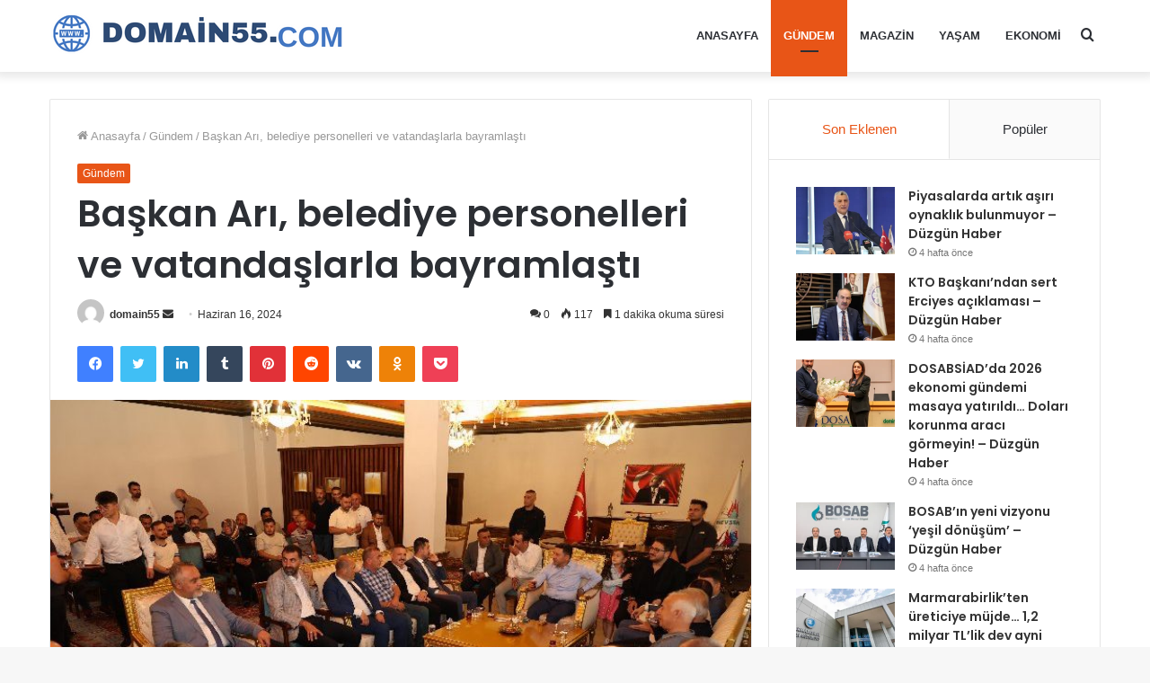

--- FILE ---
content_type: text/html; charset=UTF-8
request_url: https://domain55.com/baskan-ari-belediye-personelleri-ve-vatandaslarla-bayramlasti/
body_size: 17673
content:
<!DOCTYPE html>
<html lang="tr" class="" data-skin="light" prefix="og: http://ogp.me/ns#" prefix="og: https://ogp.me/ns#">
<head>
	<meta charset="UTF-8" />
	<link rel="profile" href="http://gmpg.org/xfn/11" />
	
<!-- Search Engine Optimization by Rank Math - https://rankmath.com/ -->
<title>Başkan Arı, belediye personelleri ve vatandaşlarla bayramlaştı - domain55</title>
<meta name="description" content="Nevşehir Belediyesi başkanlık makamında gerçekleşen bayramlaşma programına Belediye Başkanı Rasim Arı ve eşi Melek Arı, meclis üyeleri, başkan yardımcıları,"/>
<meta name="robots" content="follow, index, max-snippet:-1, max-video-preview:-1, max-image-preview:large"/>
<link rel="canonical" href="https://domain55.com/baskan-ari-belediye-personelleri-ve-vatandaslarla-bayramlasti/" />
<meta property="og:locale" content="tr_TR" />
<meta property="og:type" content="article" />
<meta property="og:title" content="Başkan Arı, belediye personelleri ve vatandaşlarla bayramlaştı - domain55" />
<meta property="og:description" content="Nevşehir Belediyesi başkanlık makamında gerçekleşen bayramlaşma programına Belediye Başkanı Rasim Arı ve eşi Melek Arı, meclis üyeleri, başkan yardımcıları," />
<meta property="og:url" content="https://domain55.com/baskan-ari-belediye-personelleri-ve-vatandaslarla-bayramlasti/" />
<meta property="og:site_name" content="domain55" />
<meta property="article:section" content="Gündem" />
<meta property="og:image" content="https://domain55.com/wp-content/uploads/2024/06/Baskan-Ari-belediye-personelleri-ve-vatandaslarla-bayramlasti.jpg" />
<meta property="og:image:secure_url" content="https://domain55.com/wp-content/uploads/2024/06/Baskan-Ari-belediye-personelleri-ve-vatandaslarla-bayramlasti.jpg" />
<meta property="og:image:width" content="750" />
<meta property="og:image:height" content="500" />
<meta property="og:image:alt" content="Başkan Arı, belediye personelleri ve vatandaşlarla bayramlaştı" />
<meta property="og:image:type" content="image/jpeg" />
<meta property="article:published_time" content="2024-06-16T10:23:35+03:00" />
<meta name="twitter:card" content="summary_large_image" />
<meta name="twitter:title" content="Başkan Arı, belediye personelleri ve vatandaşlarla bayramlaştı - domain55" />
<meta name="twitter:description" content="Nevşehir Belediyesi başkanlık makamında gerçekleşen bayramlaşma programına Belediye Başkanı Rasim Arı ve eşi Melek Arı, meclis üyeleri, başkan yardımcıları," />
<meta name="twitter:image" content="https://domain55.com/wp-content/uploads/2024/06/Baskan-Ari-belediye-personelleri-ve-vatandaslarla-bayramlasti.jpg" />
<meta name="twitter:label1" content="Written by" />
<meta name="twitter:data1" content="domain55" />
<meta name="twitter:label2" content="Time to read" />
<meta name="twitter:data2" content="Less than a minute" />
<script type="application/ld+json" class="rank-math-schema">{"@context":"https://schema.org","@graph":[{"@type":["Person","Organization"],"@id":"https://domain55.com/#person","name":"domain55"},{"@type":"WebSite","@id":"https://domain55.com/#website","url":"https://domain55.com","name":"domain55","publisher":{"@id":"https://domain55.com/#person"},"inLanguage":"tr"},{"@type":"ImageObject","@id":"https://domain55.com/wp-content/uploads/2024/06/Baskan-Ari-belediye-personelleri-ve-vatandaslarla-bayramlasti.jpg","url":"https://domain55.com/wp-content/uploads/2024/06/Baskan-Ari-belediye-personelleri-ve-vatandaslarla-bayramlasti.jpg","width":"750","height":"500","inLanguage":"tr"},{"@type":"WebPage","@id":"https://domain55.com/baskan-ari-belediye-personelleri-ve-vatandaslarla-bayramlasti/#webpage","url":"https://domain55.com/baskan-ari-belediye-personelleri-ve-vatandaslarla-bayramlasti/","name":"Ba\u015fkan Ar\u0131, belediye personelleri ve vatanda\u015flarla bayramla\u015ft\u0131 - domain55","datePublished":"2024-06-16T10:23:35+03:00","dateModified":"2024-06-16T10:23:35+03:00","isPartOf":{"@id":"https://domain55.com/#website"},"primaryImageOfPage":{"@id":"https://domain55.com/wp-content/uploads/2024/06/Baskan-Ari-belediye-personelleri-ve-vatandaslarla-bayramlasti.jpg"},"inLanguage":"tr"},{"@type":"Person","@id":"https://domain55.com/yazar/domain55/","name":"domain55","url":"https://domain55.com/yazar/domain55/","image":{"@type":"ImageObject","@id":"https://secure.gravatar.com/avatar/c439810f9e5206081d29da8e16272abd08b18195fe1b61f6d138d8c48468ca22?s=96&amp;d=mm&amp;r=g","url":"https://secure.gravatar.com/avatar/c439810f9e5206081d29da8e16272abd08b18195fe1b61f6d138d8c48468ca22?s=96&amp;d=mm&amp;r=g","caption":"domain55","inLanguage":"tr"},"sameAs":["https://domain55.com"]},{"@type":"BlogPosting","headline":"Ba\u015fkan Ar\u0131, belediye personelleri ve vatanda\u015flarla bayramla\u015ft\u0131 - domain55","datePublished":"2024-06-16T10:23:35+03:00","dateModified":"2024-06-16T10:23:35+03:00","articleSection":"G\u00fcndem","author":{"@id":"https://domain55.com/yazar/domain55/","name":"domain55"},"publisher":{"@id":"https://domain55.com/#person"},"description":"Nev\u015fehir Belediyesi ba\u015fkanl\u0131k makam\u0131nda ger\u00e7ekle\u015fen bayramla\u015fma program\u0131na Belediye Ba\u015fkan\u0131 Rasim Ar\u0131 ve e\u015fi Melek Ar\u0131, meclis \u00fcyeleri, ba\u015fkan yard\u0131mc\u0131lar\u0131,","name":"Ba\u015fkan Ar\u0131, belediye personelleri ve vatanda\u015flarla bayramla\u015ft\u0131 - domain55","@id":"https://domain55.com/baskan-ari-belediye-personelleri-ve-vatandaslarla-bayramlasti/#richSnippet","isPartOf":{"@id":"https://domain55.com/baskan-ari-belediye-personelleri-ve-vatandaslarla-bayramlasti/#webpage"},"image":{"@id":"https://domain55.com/wp-content/uploads/2024/06/Baskan-Ari-belediye-personelleri-ve-vatandaslarla-bayramlasti.jpg"},"inLanguage":"tr","mainEntityOfPage":{"@id":"https://domain55.com/baskan-ari-belediye-personelleri-ve-vatandaslarla-bayramlasti/#webpage"}}]}</script>
<!-- /Rank Math WordPress SEO eklentisi -->

<link rel='dns-prefetch' href='//www.googletagmanager.com' />
<link rel="alternate" type="application/rss+xml" title="domain55 &raquo; akışı" href="https://domain55.com/feed/" />
<link rel="alternate" type="application/rss+xml" title="domain55 &raquo; yorum akışı" href="https://domain55.com/comments/feed/" />
<link rel="alternate" type="application/rss+xml" title="domain55 &raquo; Başkan Arı, belediye personelleri ve vatandaşlarla bayramlaştı yorum akışı" href="https://domain55.com/baskan-ari-belediye-personelleri-ve-vatandaslarla-bayramlasti/feed/" />
<link rel="alternate" title="oEmbed (JSON)" type="application/json+oembed" href="https://domain55.com/wp-json/oembed/1.0/embed?url=https%3A%2F%2Fdomain55.com%2Fbaskan-ari-belediye-personelleri-ve-vatandaslarla-bayramlasti%2F" />
<link rel="alternate" title="oEmbed (XML)" type="text/xml+oembed" href="https://domain55.com/wp-json/oembed/1.0/embed?url=https%3A%2F%2Fdomain55.com%2Fbaskan-ari-belediye-personelleri-ve-vatandaslarla-bayramlasti%2F&#038;format=xml" />

<meta property="og:title" content="Başkan Arı, belediye personelleri ve vatandaşlarla bayramlaştı - domain55" />
<meta property="og:type" content="article" />
<meta property="og:description" content="Nevşehir Belediyesi başkanlık makamında gerçekleşen bayramlaşma programına Belediye Başkanı Rasim Ar" />
<meta property="og:url" content="https://domain55.com/baskan-ari-belediye-personelleri-ve-vatandaslarla-bayramlasti/" />
<meta property="og:site_name" content="domain55" />
<meta property="og:image" content="https://domain55.com/wp-content/uploads/2024/06/Baskan-Ari-belediye-personelleri-ve-vatandaslarla-bayramlasti-750x470.jpg" />
<style id='wp-img-auto-sizes-contain-inline-css' type='text/css'>
img:is([sizes=auto i],[sizes^="auto," i]){contain-intrinsic-size:3000px 1500px}
/*# sourceURL=wp-img-auto-sizes-contain-inline-css */
</style>
<style id='wp-emoji-styles-inline-css' type='text/css'>

	img.wp-smiley, img.emoji {
		display: inline !important;
		border: none !important;
		box-shadow: none !important;
		height: 1em !important;
		width: 1em !important;
		margin: 0 0.07em !important;
		vertical-align: -0.1em !important;
		background: none !important;
		padding: 0 !important;
	}
/*# sourceURL=wp-emoji-styles-inline-css */
</style>
<style id='wp-block-library-inline-css' type='text/css'>
:root{--wp-block-synced-color:#7a00df;--wp-block-synced-color--rgb:122,0,223;--wp-bound-block-color:var(--wp-block-synced-color);--wp-editor-canvas-background:#ddd;--wp-admin-theme-color:#007cba;--wp-admin-theme-color--rgb:0,124,186;--wp-admin-theme-color-darker-10:#006ba1;--wp-admin-theme-color-darker-10--rgb:0,107,160.5;--wp-admin-theme-color-darker-20:#005a87;--wp-admin-theme-color-darker-20--rgb:0,90,135;--wp-admin-border-width-focus:2px}@media (min-resolution:192dpi){:root{--wp-admin-border-width-focus:1.5px}}.wp-element-button{cursor:pointer}:root .has-very-light-gray-background-color{background-color:#eee}:root .has-very-dark-gray-background-color{background-color:#313131}:root .has-very-light-gray-color{color:#eee}:root .has-very-dark-gray-color{color:#313131}:root .has-vivid-green-cyan-to-vivid-cyan-blue-gradient-background{background:linear-gradient(135deg,#00d084,#0693e3)}:root .has-purple-crush-gradient-background{background:linear-gradient(135deg,#34e2e4,#4721fb 50%,#ab1dfe)}:root .has-hazy-dawn-gradient-background{background:linear-gradient(135deg,#faaca8,#dad0ec)}:root .has-subdued-olive-gradient-background{background:linear-gradient(135deg,#fafae1,#67a671)}:root .has-atomic-cream-gradient-background{background:linear-gradient(135deg,#fdd79a,#004a59)}:root .has-nightshade-gradient-background{background:linear-gradient(135deg,#330968,#31cdcf)}:root .has-midnight-gradient-background{background:linear-gradient(135deg,#020381,#2874fc)}:root{--wp--preset--font-size--normal:16px;--wp--preset--font-size--huge:42px}.has-regular-font-size{font-size:1em}.has-larger-font-size{font-size:2.625em}.has-normal-font-size{font-size:var(--wp--preset--font-size--normal)}.has-huge-font-size{font-size:var(--wp--preset--font-size--huge)}.has-text-align-center{text-align:center}.has-text-align-left{text-align:left}.has-text-align-right{text-align:right}.has-fit-text{white-space:nowrap!important}#end-resizable-editor-section{display:none}.aligncenter{clear:both}.items-justified-left{justify-content:flex-start}.items-justified-center{justify-content:center}.items-justified-right{justify-content:flex-end}.items-justified-space-between{justify-content:space-between}.screen-reader-text{border:0;clip-path:inset(50%);height:1px;margin:-1px;overflow:hidden;padding:0;position:absolute;width:1px;word-wrap:normal!important}.screen-reader-text:focus{background-color:#ddd;clip-path:none;color:#444;display:block;font-size:1em;height:auto;left:5px;line-height:normal;padding:15px 23px 14px;text-decoration:none;top:5px;width:auto;z-index:100000}html :where(.has-border-color){border-style:solid}html :where([style*=border-top-color]){border-top-style:solid}html :where([style*=border-right-color]){border-right-style:solid}html :where([style*=border-bottom-color]){border-bottom-style:solid}html :where([style*=border-left-color]){border-left-style:solid}html :where([style*=border-width]){border-style:solid}html :where([style*=border-top-width]){border-top-style:solid}html :where([style*=border-right-width]){border-right-style:solid}html :where([style*=border-bottom-width]){border-bottom-style:solid}html :where([style*=border-left-width]){border-left-style:solid}html :where(img[class*=wp-image-]){height:auto;max-width:100%}:where(figure){margin:0 0 1em}html :where(.is-position-sticky){--wp-admin--admin-bar--position-offset:var(--wp-admin--admin-bar--height,0px)}@media screen and (max-width:600px){html :where(.is-position-sticky){--wp-admin--admin-bar--position-offset:0px}}

/*# sourceURL=wp-block-library-inline-css */
</style><style id='global-styles-inline-css' type='text/css'>
:root{--wp--preset--aspect-ratio--square: 1;--wp--preset--aspect-ratio--4-3: 4/3;--wp--preset--aspect-ratio--3-4: 3/4;--wp--preset--aspect-ratio--3-2: 3/2;--wp--preset--aspect-ratio--2-3: 2/3;--wp--preset--aspect-ratio--16-9: 16/9;--wp--preset--aspect-ratio--9-16: 9/16;--wp--preset--color--black: #000000;--wp--preset--color--cyan-bluish-gray: #abb8c3;--wp--preset--color--white: #ffffff;--wp--preset--color--pale-pink: #f78da7;--wp--preset--color--vivid-red: #cf2e2e;--wp--preset--color--luminous-vivid-orange: #ff6900;--wp--preset--color--luminous-vivid-amber: #fcb900;--wp--preset--color--light-green-cyan: #7bdcb5;--wp--preset--color--vivid-green-cyan: #00d084;--wp--preset--color--pale-cyan-blue: #8ed1fc;--wp--preset--color--vivid-cyan-blue: #0693e3;--wp--preset--color--vivid-purple: #9b51e0;--wp--preset--gradient--vivid-cyan-blue-to-vivid-purple: linear-gradient(135deg,rgb(6,147,227) 0%,rgb(155,81,224) 100%);--wp--preset--gradient--light-green-cyan-to-vivid-green-cyan: linear-gradient(135deg,rgb(122,220,180) 0%,rgb(0,208,130) 100%);--wp--preset--gradient--luminous-vivid-amber-to-luminous-vivid-orange: linear-gradient(135deg,rgb(252,185,0) 0%,rgb(255,105,0) 100%);--wp--preset--gradient--luminous-vivid-orange-to-vivid-red: linear-gradient(135deg,rgb(255,105,0) 0%,rgb(207,46,46) 100%);--wp--preset--gradient--very-light-gray-to-cyan-bluish-gray: linear-gradient(135deg,rgb(238,238,238) 0%,rgb(169,184,195) 100%);--wp--preset--gradient--cool-to-warm-spectrum: linear-gradient(135deg,rgb(74,234,220) 0%,rgb(151,120,209) 20%,rgb(207,42,186) 40%,rgb(238,44,130) 60%,rgb(251,105,98) 80%,rgb(254,248,76) 100%);--wp--preset--gradient--blush-light-purple: linear-gradient(135deg,rgb(255,206,236) 0%,rgb(152,150,240) 100%);--wp--preset--gradient--blush-bordeaux: linear-gradient(135deg,rgb(254,205,165) 0%,rgb(254,45,45) 50%,rgb(107,0,62) 100%);--wp--preset--gradient--luminous-dusk: linear-gradient(135deg,rgb(255,203,112) 0%,rgb(199,81,192) 50%,rgb(65,88,208) 100%);--wp--preset--gradient--pale-ocean: linear-gradient(135deg,rgb(255,245,203) 0%,rgb(182,227,212) 50%,rgb(51,167,181) 100%);--wp--preset--gradient--electric-grass: linear-gradient(135deg,rgb(202,248,128) 0%,rgb(113,206,126) 100%);--wp--preset--gradient--midnight: linear-gradient(135deg,rgb(2,3,129) 0%,rgb(40,116,252) 100%);--wp--preset--font-size--small: 13px;--wp--preset--font-size--medium: 20px;--wp--preset--font-size--large: 36px;--wp--preset--font-size--x-large: 42px;--wp--preset--spacing--20: 0.44rem;--wp--preset--spacing--30: 0.67rem;--wp--preset--spacing--40: 1rem;--wp--preset--spacing--50: 1.5rem;--wp--preset--spacing--60: 2.25rem;--wp--preset--spacing--70: 3.38rem;--wp--preset--spacing--80: 5.06rem;--wp--preset--shadow--natural: 6px 6px 9px rgba(0, 0, 0, 0.2);--wp--preset--shadow--deep: 12px 12px 50px rgba(0, 0, 0, 0.4);--wp--preset--shadow--sharp: 6px 6px 0px rgba(0, 0, 0, 0.2);--wp--preset--shadow--outlined: 6px 6px 0px -3px rgb(255, 255, 255), 6px 6px rgb(0, 0, 0);--wp--preset--shadow--crisp: 6px 6px 0px rgb(0, 0, 0);}:where(.is-layout-flex){gap: 0.5em;}:where(.is-layout-grid){gap: 0.5em;}body .is-layout-flex{display: flex;}.is-layout-flex{flex-wrap: wrap;align-items: center;}.is-layout-flex > :is(*, div){margin: 0;}body .is-layout-grid{display: grid;}.is-layout-grid > :is(*, div){margin: 0;}:where(.wp-block-columns.is-layout-flex){gap: 2em;}:where(.wp-block-columns.is-layout-grid){gap: 2em;}:where(.wp-block-post-template.is-layout-flex){gap: 1.25em;}:where(.wp-block-post-template.is-layout-grid){gap: 1.25em;}.has-black-color{color: var(--wp--preset--color--black) !important;}.has-cyan-bluish-gray-color{color: var(--wp--preset--color--cyan-bluish-gray) !important;}.has-white-color{color: var(--wp--preset--color--white) !important;}.has-pale-pink-color{color: var(--wp--preset--color--pale-pink) !important;}.has-vivid-red-color{color: var(--wp--preset--color--vivid-red) !important;}.has-luminous-vivid-orange-color{color: var(--wp--preset--color--luminous-vivid-orange) !important;}.has-luminous-vivid-amber-color{color: var(--wp--preset--color--luminous-vivid-amber) !important;}.has-light-green-cyan-color{color: var(--wp--preset--color--light-green-cyan) !important;}.has-vivid-green-cyan-color{color: var(--wp--preset--color--vivid-green-cyan) !important;}.has-pale-cyan-blue-color{color: var(--wp--preset--color--pale-cyan-blue) !important;}.has-vivid-cyan-blue-color{color: var(--wp--preset--color--vivid-cyan-blue) !important;}.has-vivid-purple-color{color: var(--wp--preset--color--vivid-purple) !important;}.has-black-background-color{background-color: var(--wp--preset--color--black) !important;}.has-cyan-bluish-gray-background-color{background-color: var(--wp--preset--color--cyan-bluish-gray) !important;}.has-white-background-color{background-color: var(--wp--preset--color--white) !important;}.has-pale-pink-background-color{background-color: var(--wp--preset--color--pale-pink) !important;}.has-vivid-red-background-color{background-color: var(--wp--preset--color--vivid-red) !important;}.has-luminous-vivid-orange-background-color{background-color: var(--wp--preset--color--luminous-vivid-orange) !important;}.has-luminous-vivid-amber-background-color{background-color: var(--wp--preset--color--luminous-vivid-amber) !important;}.has-light-green-cyan-background-color{background-color: var(--wp--preset--color--light-green-cyan) !important;}.has-vivid-green-cyan-background-color{background-color: var(--wp--preset--color--vivid-green-cyan) !important;}.has-pale-cyan-blue-background-color{background-color: var(--wp--preset--color--pale-cyan-blue) !important;}.has-vivid-cyan-blue-background-color{background-color: var(--wp--preset--color--vivid-cyan-blue) !important;}.has-vivid-purple-background-color{background-color: var(--wp--preset--color--vivid-purple) !important;}.has-black-border-color{border-color: var(--wp--preset--color--black) !important;}.has-cyan-bluish-gray-border-color{border-color: var(--wp--preset--color--cyan-bluish-gray) !important;}.has-white-border-color{border-color: var(--wp--preset--color--white) !important;}.has-pale-pink-border-color{border-color: var(--wp--preset--color--pale-pink) !important;}.has-vivid-red-border-color{border-color: var(--wp--preset--color--vivid-red) !important;}.has-luminous-vivid-orange-border-color{border-color: var(--wp--preset--color--luminous-vivid-orange) !important;}.has-luminous-vivid-amber-border-color{border-color: var(--wp--preset--color--luminous-vivid-amber) !important;}.has-light-green-cyan-border-color{border-color: var(--wp--preset--color--light-green-cyan) !important;}.has-vivid-green-cyan-border-color{border-color: var(--wp--preset--color--vivid-green-cyan) !important;}.has-pale-cyan-blue-border-color{border-color: var(--wp--preset--color--pale-cyan-blue) !important;}.has-vivid-cyan-blue-border-color{border-color: var(--wp--preset--color--vivid-cyan-blue) !important;}.has-vivid-purple-border-color{border-color: var(--wp--preset--color--vivid-purple) !important;}.has-vivid-cyan-blue-to-vivid-purple-gradient-background{background: var(--wp--preset--gradient--vivid-cyan-blue-to-vivid-purple) !important;}.has-light-green-cyan-to-vivid-green-cyan-gradient-background{background: var(--wp--preset--gradient--light-green-cyan-to-vivid-green-cyan) !important;}.has-luminous-vivid-amber-to-luminous-vivid-orange-gradient-background{background: var(--wp--preset--gradient--luminous-vivid-amber-to-luminous-vivid-orange) !important;}.has-luminous-vivid-orange-to-vivid-red-gradient-background{background: var(--wp--preset--gradient--luminous-vivid-orange-to-vivid-red) !important;}.has-very-light-gray-to-cyan-bluish-gray-gradient-background{background: var(--wp--preset--gradient--very-light-gray-to-cyan-bluish-gray) !important;}.has-cool-to-warm-spectrum-gradient-background{background: var(--wp--preset--gradient--cool-to-warm-spectrum) !important;}.has-blush-light-purple-gradient-background{background: var(--wp--preset--gradient--blush-light-purple) !important;}.has-blush-bordeaux-gradient-background{background: var(--wp--preset--gradient--blush-bordeaux) !important;}.has-luminous-dusk-gradient-background{background: var(--wp--preset--gradient--luminous-dusk) !important;}.has-pale-ocean-gradient-background{background: var(--wp--preset--gradient--pale-ocean) !important;}.has-electric-grass-gradient-background{background: var(--wp--preset--gradient--electric-grass) !important;}.has-midnight-gradient-background{background: var(--wp--preset--gradient--midnight) !important;}.has-small-font-size{font-size: var(--wp--preset--font-size--small) !important;}.has-medium-font-size{font-size: var(--wp--preset--font-size--medium) !important;}.has-large-font-size{font-size: var(--wp--preset--font-size--large) !important;}.has-x-large-font-size{font-size: var(--wp--preset--font-size--x-large) !important;}
/*# sourceURL=global-styles-inline-css */
</style>

<style id='classic-theme-styles-inline-css' type='text/css'>
/*! This file is auto-generated */
.wp-block-button__link{color:#fff;background-color:#32373c;border-radius:9999px;box-shadow:none;text-decoration:none;padding:calc(.667em + 2px) calc(1.333em + 2px);font-size:1.125em}.wp-block-file__button{background:#32373c;color:#fff;text-decoration:none}
/*# sourceURL=/wp-includes/css/classic-themes.min.css */
</style>
<link rel='stylesheet' id='wp-automatic-css' href='https://domain55.com/wp-content/plugins/wp-automatic-plugin-for-wordpress/css/admin-dashboard.css?ver=1.0.0' type='text/css' media='all' />
<link rel='stylesheet' id='wp-automatic-gallery-css' href='https://domain55.com/wp-content/plugins/wp-automatic-plugin-for-wordpress/css/wp-automatic.css?ver=1.0.0' type='text/css' media='all' />
<link rel='stylesheet' id='tie-css-base-css' href='https://domain55.com/wp-content/themes/jannah/assets/css/base.min.css?ver=5.4.5' type='text/css' media='all' />
<link rel='stylesheet' id='tie-css-styles-css' href='https://domain55.com/wp-content/themes/jannah/assets/css/style.min.css?ver=5.4.5' type='text/css' media='all' />
<link rel='stylesheet' id='tie-css-widgets-css' href='https://domain55.com/wp-content/themes/jannah/assets/css/widgets.min.css?ver=5.4.5' type='text/css' media='all' />
<link rel='stylesheet' id='tie-css-helpers-css' href='https://domain55.com/wp-content/themes/jannah/assets/css/helpers.min.css?ver=5.4.5' type='text/css' media='all' />
<link rel='stylesheet' id='tie-fontawesome5-css' href='https://domain55.com/wp-content/themes/jannah/assets/css/fontawesome.css?ver=5.4.5' type='text/css' media='all' />
<link rel='stylesheet' id='tie-css-ilightbox-css' href='https://domain55.com/wp-content/themes/jannah/assets/ilightbox/dark-skin/skin.css?ver=5.4.5' type='text/css' media='all' />
<link rel='stylesheet' id='tie-css-single-css' href='https://domain55.com/wp-content/themes/jannah/assets/css/single.min.css?ver=5.4.5' type='text/css' media='all' />
<link rel='stylesheet' id='tie-css-print-css' href='https://domain55.com/wp-content/themes/jannah/assets/css/print.css?ver=5.4.5' type='text/css' media='print' />
<style id='tie-css-print-inline-css' type='text/css'>
.wf-active .logo-text,.wf-active h1,.wf-active h2,.wf-active h3,.wf-active h4,.wf-active h5,.wf-active h6,.wf-active .the-subtitle{font-family: 'Poppins';}#main-nav .main-menu > ul > li > a{text-transform: uppercase;}.brand-title,a:hover,.tie-popup-search-submit,#logo.text-logo a,.theme-header nav .components #search-submit:hover,.theme-header .header-nav .components > li:hover > a,.theme-header .header-nav .components li a:hover,.main-menu ul.cats-vertical li a.is-active,.main-menu ul.cats-vertical li a:hover,.main-nav li.mega-menu .post-meta a:hover,.main-nav li.mega-menu .post-box-title a:hover,.search-in-main-nav.autocomplete-suggestions a:hover,#main-nav .menu ul:not(.cats-horizontal) li:hover > a,#main-nav .menu ul li.current-menu-item:not(.mega-link-column) > a,.top-nav .menu li:hover > a,.top-nav .menu > .tie-current-menu > a,.search-in-top-nav.autocomplete-suggestions .post-title a:hover,div.mag-box .mag-box-options .mag-box-filter-links a.active,.mag-box-filter-links .flexMenu-viewMore:hover > a,.stars-rating-active,body .tabs.tabs .active > a,.video-play-icon,.spinner-circle:after,#go-to-content:hover,.comment-list .comment-author .fn,.commentlist .comment-author .fn,blockquote::before,blockquote cite,blockquote.quote-simple p,.multiple-post-pages a:hover,#story-index li .is-current,.latest-tweets-widget .twitter-icon-wrap span,.wide-slider-nav-wrapper .slide,.wide-next-prev-slider-wrapper .tie-slider-nav li:hover span,.review-final-score h3,#mobile-menu-icon:hover .menu-text,body .entry a,.dark-skin body .entry a,.entry .post-bottom-meta a:hover,.comment-list .comment-content a,q a,blockquote a,.widget.tie-weather-widget .icon-basecloud-bg:after,.site-footer a:hover,.site-footer .stars-rating-active,.site-footer .twitter-icon-wrap span,.site-info a:hover{color: #e85517;}#instagram-link a:hover{color: #e85517 !important;border-color: #e85517 !important;}[type='submit'],.button,.generic-button a,.generic-button button,.theme-header .header-nav .comp-sub-menu a.button.guest-btn:hover,.theme-header .header-nav .comp-sub-menu a.checkout-button,nav.main-nav .menu > li.tie-current-menu > a,nav.main-nav .menu > li:hover > a,.main-menu .mega-links-head:after,.main-nav .mega-menu.mega-cat .cats-horizontal li a.is-active,#mobile-menu-icon:hover .nav-icon,#mobile-menu-icon:hover .nav-icon:before,#mobile-menu-icon:hover .nav-icon:after,.search-in-main-nav.autocomplete-suggestions a.button,.search-in-top-nav.autocomplete-suggestions a.button,.spinner > div,.post-cat,.pages-numbers li.current span,.multiple-post-pages > span,#tie-wrapper .mejs-container .mejs-controls,.mag-box-filter-links a:hover,.slider-arrow-nav a:not(.pagination-disabled):hover,.comment-list .reply a:hover,.commentlist .reply a:hover,#reading-position-indicator,#story-index-icon,.videos-block .playlist-title,.review-percentage .review-item span span,.tie-slick-dots li.slick-active button,.tie-slick-dots li button:hover,.digital-rating-static,.timeline-widget li a:hover .date:before,#wp-calendar #today,.posts-list-counter li.widget-post-list:before,.cat-counter a + span,.tie-slider-nav li span:hover,.fullwidth-area .widget_tag_cloud .tagcloud a:hover,.magazine2:not(.block-head-4) .dark-widgetized-area ul.tabs a:hover,.magazine2:not(.block-head-4) .dark-widgetized-area ul.tabs .active a,.magazine1 .dark-widgetized-area ul.tabs a:hover,.magazine1 .dark-widgetized-area ul.tabs .active a,.block-head-4.magazine2 .dark-widgetized-area .tabs.tabs .active a,.block-head-4.magazine2 .dark-widgetized-area .tabs > .active a:before,.block-head-4.magazine2 .dark-widgetized-area .tabs > .active a:after,.demo_store,.demo #logo:after,.demo #sticky-logo:after,.widget.tie-weather-widget,span.video-close-btn:hover,#go-to-top,.latest-tweets-widget .slider-links .button:not(:hover){background-color: #e85517;color: #FFFFFF;}.tie-weather-widget .widget-title .the-subtitle,.block-head-4.magazine2 #footer .tabs .active a:hover{color: #FFFFFF;}pre,code,.pages-numbers li.current span,.theme-header .header-nav .comp-sub-menu a.button.guest-btn:hover,.multiple-post-pages > span,.post-content-slideshow .tie-slider-nav li span:hover,#tie-body .tie-slider-nav li > span:hover,.slider-arrow-nav a:not(.pagination-disabled):hover,.main-nav .mega-menu.mega-cat .cats-horizontal li a.is-active,.main-nav .mega-menu.mega-cat .cats-horizontal li a:hover,.main-menu .menu > li > .menu-sub-content{border-color: #e85517;}.main-menu .menu > li.tie-current-menu{border-bottom-color: #e85517;}.top-nav .menu li.tie-current-menu > a:before,.top-nav .menu li.menu-item-has-children:hover > a:before{border-top-color: #e85517;}.main-nav .main-menu .menu > li.tie-current-menu > a:before,.main-nav .main-menu .menu > li:hover > a:before{border-top-color: #FFFFFF;}header.main-nav-light .main-nav .menu-item-has-children li:hover > a:before,header.main-nav-light .main-nav .mega-menu li:hover > a:before{border-left-color: #e85517;}.rtl header.main-nav-light .main-nav .menu-item-has-children li:hover > a:before,.rtl header.main-nav-light .main-nav .mega-menu li:hover > a:before{border-right-color: #e85517;border-left-color: transparent;}.top-nav ul.menu li .menu-item-has-children:hover > a:before{border-top-color: transparent;border-left-color: #e85517;}.rtl .top-nav ul.menu li .menu-item-has-children:hover > a:before{border-left-color: transparent;border-right-color: #e85517;}::-moz-selection{background-color: #e85517;color: #FFFFFF;}::selection{background-color: #e85517;color: #FFFFFF;}circle.circle_bar{stroke: #e85517;}#reading-position-indicator{box-shadow: 0 0 10px rgba( 232,85,23,0.7);}#logo.text-logo a:hover,body .entry a:hover,.dark-skin body .entry a:hover,.comment-list .comment-content a:hover,.block-head-4.magazine2 .site-footer .tabs li a:hover,q a:hover,blockquote a:hover{color: #b62300;}.button:hover,input[type='submit']:hover,.generic-button a:hover,.generic-button button:hover,a.post-cat:hover,.site-footer .button:hover,.site-footer [type='submit']:hover,.search-in-main-nav.autocomplete-suggestions a.button:hover,.search-in-top-nav.autocomplete-suggestions a.button:hover,.theme-header .header-nav .comp-sub-menu a.checkout-button:hover{background-color: #b62300;color: #FFFFFF;}.theme-header .header-nav .comp-sub-menu a.checkout-button:not(:hover),body .entry a.button{color: #FFFFFF;}#story-index.is-compact .story-index-content{background-color: #e85517;}#story-index.is-compact .story-index-content a,#story-index.is-compact .story-index-content .is-current{color: #FFFFFF;}#tie-body .mag-box-title h3 a,#tie-body .block-more-button{color: #e85517;}#tie-body .mag-box-title h3 a:hover,#tie-body .block-more-button:hover{color: #b62300;}#tie-body .mag-box-title{color: #e85517;}#tie-body .mag-box-title:before{border-top-color: #e85517;}#tie-body .mag-box-title:after,#tie-body #footer .widget-title:after{background-color: #e85517;}.brand-title,a:hover,.tie-popup-search-submit,#logo.text-logo a,.theme-header nav .components #search-submit:hover,.theme-header .header-nav .components > li:hover > a,.theme-header .header-nav .components li a:hover,.main-menu ul.cats-vertical li a.is-active,.main-menu ul.cats-vertical li a:hover,.main-nav li.mega-menu .post-meta a:hover,.main-nav li.mega-menu .post-box-title a:hover,.search-in-main-nav.autocomplete-suggestions a:hover,#main-nav .menu ul:not(.cats-horizontal) li:hover > a,#main-nav .menu ul li.current-menu-item:not(.mega-link-column) > a,.top-nav .menu li:hover > a,.top-nav .menu > .tie-current-menu > a,.search-in-top-nav.autocomplete-suggestions .post-title a:hover,div.mag-box .mag-box-options .mag-box-filter-links a.active,.mag-box-filter-links .flexMenu-viewMore:hover > a,.stars-rating-active,body .tabs.tabs .active > a,.video-play-icon,.spinner-circle:after,#go-to-content:hover,.comment-list .comment-author .fn,.commentlist .comment-author .fn,blockquote::before,blockquote cite,blockquote.quote-simple p,.multiple-post-pages a:hover,#story-index li .is-current,.latest-tweets-widget .twitter-icon-wrap span,.wide-slider-nav-wrapper .slide,.wide-next-prev-slider-wrapper .tie-slider-nav li:hover span,.review-final-score h3,#mobile-menu-icon:hover .menu-text,body .entry a,.dark-skin body .entry a,.entry .post-bottom-meta a:hover,.comment-list .comment-content a,q a,blockquote a,.widget.tie-weather-widget .icon-basecloud-bg:after,.site-footer a:hover,.site-footer .stars-rating-active,.site-footer .twitter-icon-wrap span,.site-info a:hover{color: #e85517;}#instagram-link a:hover{color: #e85517 !important;border-color: #e85517 !important;}[type='submit'],.button,.generic-button a,.generic-button button,.theme-header .header-nav .comp-sub-menu a.button.guest-btn:hover,.theme-header .header-nav .comp-sub-menu a.checkout-button,nav.main-nav .menu > li.tie-current-menu > a,nav.main-nav .menu > li:hover > a,.main-menu .mega-links-head:after,.main-nav .mega-menu.mega-cat .cats-horizontal li a.is-active,#mobile-menu-icon:hover .nav-icon,#mobile-menu-icon:hover .nav-icon:before,#mobile-menu-icon:hover .nav-icon:after,.search-in-main-nav.autocomplete-suggestions a.button,.search-in-top-nav.autocomplete-suggestions a.button,.spinner > div,.post-cat,.pages-numbers li.current span,.multiple-post-pages > span,#tie-wrapper .mejs-container .mejs-controls,.mag-box-filter-links a:hover,.slider-arrow-nav a:not(.pagination-disabled):hover,.comment-list .reply a:hover,.commentlist .reply a:hover,#reading-position-indicator,#story-index-icon,.videos-block .playlist-title,.review-percentage .review-item span span,.tie-slick-dots li.slick-active button,.tie-slick-dots li button:hover,.digital-rating-static,.timeline-widget li a:hover .date:before,#wp-calendar #today,.posts-list-counter li.widget-post-list:before,.cat-counter a + span,.tie-slider-nav li span:hover,.fullwidth-area .widget_tag_cloud .tagcloud a:hover,.magazine2:not(.block-head-4) .dark-widgetized-area ul.tabs a:hover,.magazine2:not(.block-head-4) .dark-widgetized-area ul.tabs .active a,.magazine1 .dark-widgetized-area ul.tabs a:hover,.magazine1 .dark-widgetized-area ul.tabs .active a,.block-head-4.magazine2 .dark-widgetized-area .tabs.tabs .active a,.block-head-4.magazine2 .dark-widgetized-area .tabs > .active a:before,.block-head-4.magazine2 .dark-widgetized-area .tabs > .active a:after,.demo_store,.demo #logo:after,.demo #sticky-logo:after,.widget.tie-weather-widget,span.video-close-btn:hover,#go-to-top,.latest-tweets-widget .slider-links .button:not(:hover){background-color: #e85517;color: #FFFFFF;}.tie-weather-widget .widget-title .the-subtitle,.block-head-4.magazine2 #footer .tabs .active a:hover{color: #FFFFFF;}pre,code,.pages-numbers li.current span,.theme-header .header-nav .comp-sub-menu a.button.guest-btn:hover,.multiple-post-pages > span,.post-content-slideshow .tie-slider-nav li span:hover,#tie-body .tie-slider-nav li > span:hover,.slider-arrow-nav a:not(.pagination-disabled):hover,.main-nav .mega-menu.mega-cat .cats-horizontal li a.is-active,.main-nav .mega-menu.mega-cat .cats-horizontal li a:hover,.main-menu .menu > li > .menu-sub-content{border-color: #e85517;}.main-menu .menu > li.tie-current-menu{border-bottom-color: #e85517;}.top-nav .menu li.tie-current-menu > a:before,.top-nav .menu li.menu-item-has-children:hover > a:before{border-top-color: #e85517;}.main-nav .main-menu .menu > li.tie-current-menu > a:before,.main-nav .main-menu .menu > li:hover > a:before{border-top-color: #FFFFFF;}header.main-nav-light .main-nav .menu-item-has-children li:hover > a:before,header.main-nav-light .main-nav .mega-menu li:hover > a:before{border-left-color: #e85517;}.rtl header.main-nav-light .main-nav .menu-item-has-children li:hover > a:before,.rtl header.main-nav-light .main-nav .mega-menu li:hover > a:before{border-right-color: #e85517;border-left-color: transparent;}.top-nav ul.menu li .menu-item-has-children:hover > a:before{border-top-color: transparent;border-left-color: #e85517;}.rtl .top-nav ul.menu li .menu-item-has-children:hover > a:before{border-left-color: transparent;border-right-color: #e85517;}::-moz-selection{background-color: #e85517;color: #FFFFFF;}::selection{background-color: #e85517;color: #FFFFFF;}circle.circle_bar{stroke: #e85517;}#reading-position-indicator{box-shadow: 0 0 10px rgba( 232,85,23,0.7);}#logo.text-logo a:hover,body .entry a:hover,.dark-skin body .entry a:hover,.comment-list .comment-content a:hover,.block-head-4.magazine2 .site-footer .tabs li a:hover,q a:hover,blockquote a:hover{color: #b62300;}.button:hover,input[type='submit']:hover,.generic-button a:hover,.generic-button button:hover,a.post-cat:hover,.site-footer .button:hover,.site-footer [type='submit']:hover,.search-in-main-nav.autocomplete-suggestions a.button:hover,.search-in-top-nav.autocomplete-suggestions a.button:hover,.theme-header .header-nav .comp-sub-menu a.checkout-button:hover{background-color: #b62300;color: #FFFFFF;}.theme-header .header-nav .comp-sub-menu a.checkout-button:not(:hover),body .entry a.button{color: #FFFFFF;}#story-index.is-compact .story-index-content{background-color: #e85517;}#story-index.is-compact .story-index-content a,#story-index.is-compact .story-index-content .is-current{color: #FFFFFF;}#tie-body .mag-box-title h3 a,#tie-body .block-more-button{color: #e85517;}#tie-body .mag-box-title h3 a:hover,#tie-body .block-more-button:hover{color: #b62300;}#tie-body .mag-box-title{color: #e85517;}#tie-body .mag-box-title:before{border-top-color: #e85517;}#tie-body .mag-box-title:after,#tie-body #footer .widget-title:after{background-color: #e85517;}@media (max-width: 991px){.side-aside.dark-skin{background: #2f88d6;background: -webkit-linear-gradient(135deg,#5933a2,#2f88d6 );background: -moz-linear-gradient(135deg,#5933a2,#2f88d6 );background: -o-linear-gradient(135deg,#5933a2,#2f88d6 );background: linear-gradient(135deg,#2f88d6,#5933a2 );}}
/*# sourceURL=tie-css-print-inline-css */
</style>
<script type="text/javascript" src="https://domain55.com/wp-includes/js/jquery/jquery.min.js?ver=3.7.1" id="jquery-core-js"></script>
<script type="text/javascript" src="https://domain55.com/wp-includes/js/jquery/jquery-migrate.min.js?ver=3.4.1" id="jquery-migrate-js"></script>
<script type="text/javascript" src="https://domain55.com/wp-content/plugins/wp-automatic-plugin-for-wordpress/js/custom-front.js?ver=1.0" id="wp-automatic-js"></script>

<!-- Google Analytics snippet added by Site Kit -->
<script type="text/javascript" src="https://www.googletagmanager.com/gtag/js?id=GT-P8RZ4CW" id="google_gtagjs-js" async></script>
<script type="text/javascript" id="google_gtagjs-js-after">
/* <![CDATA[ */
window.dataLayer = window.dataLayer || [];function gtag(){dataLayer.push(arguments);}
gtag('set', 'linker', {"domains":["domain55.com"]} );
gtag("js", new Date());
gtag("set", "developer_id.dZTNiMT", true);
gtag("config", "GT-P8RZ4CW");
//# sourceURL=google_gtagjs-js-after
/* ]]> */
</script>

<!-- End Google Analytics snippet added by Site Kit -->
<link rel="https://api.w.org/" href="https://domain55.com/wp-json/" /><link rel="alternate" title="JSON" type="application/json" href="https://domain55.com/wp-json/wp/v2/posts/7388" /><link rel="EditURI" type="application/rsd+xml" title="RSD" href="https://domain55.com/xmlrpc.php?rsd" />
<meta name="generator" content="WordPress 6.9" />
<link rel='shortlink' href='https://domain55.com/?p=7388' />
<meta name="generator" content="Site Kit by Google 1.118.0" /> <meta name="description" content="Nevşehir Belediyesi başkanlık makamında gerçekleşen bayramlaşma programına Belediye Başkanı Rasim Arı ve eşi Melek Arı, meclis üyeleri, başkan yardımc" /><meta http-equiv="X-UA-Compatible" content="IE=edge">
<meta name="theme-color" content="#e85517" /><meta name="viewport" content="width=device-width, initial-scale=1.0" /></head>

<body id="tie-body" class="wp-singular post-template-default single single-post postid-7388 single-format-standard wp-theme-jannah wrapper-has-shadow block-head-1 magazine1 is-thumb-overlay-disabled is-desktop is-header-layout-1 sidebar-right has-sidebar post-layout-1 narrow-title-narrow-media has-mobile-share hide_share_post_top hide_share_post_bottom">



<div class="background-overlay">

	<div id="tie-container" class="site tie-container">

		
		<div id="tie-wrapper">

			
<header id="theme-header" class="theme-header header-layout-1 main-nav-light main-nav-default-light main-nav-below no-stream-item has-shadow has-normal-width-logo mobile-header-default">
	
<div class="main-nav-wrapper">
	<nav id="main-nav" data-skin="search-in-main-nav" class="main-nav header-nav live-search-parent" style="line-height:80px" aria-label="Birincil Menü">
		<div class="container">

			<div class="main-menu-wrapper">

				<div id="mobile-header-components-area_1" class="mobile-header-components"><ul class="components"><li class="mobile-component_menu custom-menu-link"><a href="#" id="mobile-menu-icon" class=""><span class="tie-mobile-menu-icon nav-icon is-layout-1"></span><span class="screen-reader-text">Menü</span></a></li></ul></div>
						<div class="header-layout-1-logo" style="width:350px">
							
		<div id="logo" class="image-logo" style="margin-top: 5px; margin-bottom: 5px;">

			
			<a title="domain55" href="https://domain55.com/">
				
				<picture class="tie-logo-default tie-logo-picture">
					<source class="tie-logo-source-default tie-logo-source" srcset="https://domain55.com/wp-content/uploads/2024/01/DOMAIN-1.png 2x, https://domain55.com/wp-content/uploads/2024/01/DOMAIN.png 1x">
					<img class="tie-logo-img-default tie-logo-img" src="https://domain55.com/wp-content/uploads/2024/01/DOMAIN.png" alt="domain55" width="350" height="70" style="max-height:70px; width: auto;" />
				</picture>
						</a>

			
		</div><!-- #logo /-->

								</div>

						<div id="mobile-header-components-area_2" class="mobile-header-components"><ul class="components"><li class="mobile-component_search custom-menu-link">
				<a href="#" class="tie-search-trigger-mobile">
					<span class="tie-icon-search tie-search-icon" aria-hidden="true"></span>
					<span class="screen-reader-text">Arama yap ...</span>
				</a>
			</li></ul></div>
				<div id="menu-components-wrap">

					
		<div id="sticky-logo" class="image-logo">

			
			<a title="domain55" href="https://domain55.com/">
				
				<picture class="tie-logo-default tie-logo-picture">
					<source class="tie-logo-source-default tie-logo-source" srcset="https://domain55.com/wp-content/uploads/2024/01/DOMAIN-1.png 2x, https://domain55.com/wp-content/uploads/2024/01/DOMAIN.png 1x">
					<img class="tie-logo-img-default tie-logo-img" src="https://domain55.com/wp-content/uploads/2024/01/DOMAIN.png" alt="domain55"  />
				</picture>
						</a>

			
		</div><!-- #Sticky-logo /-->

		<div class="flex-placeholder"></div>
		
					<div class="main-menu main-menu-wrap tie-alignleft">
						<div id="main-nav-menu" class="main-menu header-menu"><ul id="menu-header-menu" class="menu" role="menubar"><li id="menu-item-1033" class="menu-item menu-item-type-custom menu-item-object-custom menu-item-home menu-item-1033"><a href="https://domain55.com/">Anasayfa</a></li>
<li id="menu-item-1049" class="menu-item menu-item-type-taxonomy menu-item-object-category current-post-ancestor current-menu-parent current-post-parent menu-item-1049 tie-current-menu"><a href="https://domain55.com/kategori/gundem/">Gündem</a></li>
<li id="menu-item-1050" class="menu-item menu-item-type-taxonomy menu-item-object-category menu-item-1050"><a href="https://domain55.com/kategori/magazin/">Magazin</a></li>
<li id="menu-item-1051" class="menu-item menu-item-type-taxonomy menu-item-object-category menu-item-1051"><a href="https://domain55.com/kategori/yasam/">Yaşam</a></li>
<li id="menu-item-1048" class="menu-item menu-item-type-taxonomy menu-item-object-category menu-item-1048"><a href="https://domain55.com/kategori/ekonomi/">Ekonomi</a></li>
</ul></div>					</div><!-- .main-menu.tie-alignleft /-->

					<ul class="components">		<li class="search-compact-icon menu-item custom-menu-link">
			<a href="#" class="tie-search-trigger">
				<span class="tie-icon-search tie-search-icon" aria-hidden="true"></span>
				<span class="screen-reader-text">Arama yap ...</span>
			</a>
		</li>
		</ul><!-- Components -->
				</div><!-- #menu-components-wrap /-->
			</div><!-- .main-menu-wrapper /-->
		</div><!-- .container /-->
	</nav><!-- #main-nav /-->
</div><!-- .main-nav-wrapper /-->

</header>

<div id="content" class="site-content container"><div id="main-content-row" class="tie-row main-content-row">

<div class="main-content tie-col-md-8 tie-col-xs-12" role="main">

	
	<article id="the-post" class="container-wrapper post-content">

		
<header class="entry-header-outer">

	<nav id="breadcrumb"><a href="https://domain55.com/"><span class="tie-icon-home" aria-hidden="true"></span> Anasayfa</a><em class="delimiter">/</em><a href="https://domain55.com/kategori/gundem/">Gündem</a><em class="delimiter">/</em><span class="current">Başkan Arı, belediye personelleri ve vatandaşlarla bayramlaştı</span></nav><script type="application/ld+json">{"@context":"http:\/\/schema.org","@type":"BreadcrumbList","@id":"#Breadcrumb","itemListElement":[{"@type":"ListItem","position":1,"item":{"name":"Anasayfa","@id":"https:\/\/domain55.com\/"}},{"@type":"ListItem","position":2,"item":{"name":"G\u00fcndem","@id":"https:\/\/domain55.com\/kategori\/gundem\/"}}]}</script>
	<div class="entry-header">

		<span class="post-cat-wrap"><a class="post-cat tie-cat-1" href="https://domain55.com/kategori/gundem/">Gündem</a></span>
		<h1 class="post-title entry-title">Başkan Arı, belediye personelleri ve vatandaşlarla bayramlaştı</h1>

		<div id="single-post-meta" class="post-meta clearfix"><span class="author-meta single-author with-avatars"><span class="meta-item meta-author-wrapper meta-author-1">
						<span class="meta-author-avatar">
							<a href="https://domain55.com/yazar/domain55/"><img alt='domain55 fotoğrafı' src='https://secure.gravatar.com/avatar/c439810f9e5206081d29da8e16272abd08b18195fe1b61f6d138d8c48468ca22?s=140&#038;d=mm&#038;r=g' srcset='https://secure.gravatar.com/avatar/c439810f9e5206081d29da8e16272abd08b18195fe1b61f6d138d8c48468ca22?s=280&#038;d=mm&#038;r=g 2x' class='avatar avatar-140 photo' height='140' width='140' decoding='async'/></a>
						</span>
					<span class="meta-author"><a href="https://domain55.com/yazar/domain55/" class="author-name tie-icon" title="domain55">domain55</a></span>
						<a href="mailto:admin@domain55.com" class="author-email-link" target="_blank" rel="nofollow noopener" title="Bir e-posta göndermek">
							<span class="tie-icon-envelope" aria-hidden="true"></span>
							<span class="screen-reader-text">Bir e-posta göndermek</span>
						</a>
					</span></span><span class="date meta-item tie-icon">Haziran 16, 2024</span><div class="tie-alignright"><span class="meta-comment tie-icon meta-item fa-before">0</span><span class="meta-views meta-item "><span class="tie-icon-fire" aria-hidden="true"></span> 117 </span><span class="meta-reading-time meta-item"><span class="tie-icon-bookmark" aria-hidden="true"></span> 1 dakika okuma süresi</span> </div></div><!-- .post-meta -->	</div><!-- .entry-header /-->

	
	
</header><!-- .entry-header-outer /-->


		<div id="share-buttons-top" class="share-buttons share-buttons-top">
			<div class="share-links  icons-only">
				
				<a href="https://www.facebook.com/sharer.php?u=https://domain55.com/baskan-ari-belediye-personelleri-ve-vatandaslarla-bayramlasti/" rel="external noopener nofollow" title="Facebook" target="_blank" class="facebook-share-btn " data-raw="https://www.facebook.com/sharer.php?u={post_link}">
					<span class="share-btn-icon tie-icon-facebook"></span> <span class="screen-reader-text">Facebook</span>
				</a>
				<a href="https://twitter.com/intent/tweet?text=Ba%C5%9Fkan%20Ar%C4%B1%2C%20belediye%20personelleri%20ve%20vatanda%C5%9Flarla%20bayramla%C5%9Ft%C4%B1&#038;url=https://domain55.com/baskan-ari-belediye-personelleri-ve-vatandaslarla-bayramlasti/" rel="external noopener nofollow" title="Twitter" target="_blank" class="twitter-share-btn " data-raw="https://twitter.com/intent/tweet?text={post_title}&amp;url={post_link}">
					<span class="share-btn-icon tie-icon-twitter"></span> <span class="screen-reader-text">Twitter</span>
				</a>
				<a href="https://www.linkedin.com/shareArticle?mini=true&#038;url=https://domain55.com/baskan-ari-belediye-personelleri-ve-vatandaslarla-bayramlasti/&#038;title=Ba%C5%9Fkan%20Ar%C4%B1%2C%20belediye%20personelleri%20ve%20vatanda%C5%9Flarla%20bayramla%C5%9Ft%C4%B1" rel="external noopener nofollow" title="LinkedIn" target="_blank" class="linkedin-share-btn " data-raw="https://www.linkedin.com/shareArticle?mini=true&amp;url={post_full_link}&amp;title={post_title}">
					<span class="share-btn-icon tie-icon-linkedin"></span> <span class="screen-reader-text">LinkedIn</span>
				</a>
				<a href="https://www.tumblr.com/share/link?url=https://domain55.com/baskan-ari-belediye-personelleri-ve-vatandaslarla-bayramlasti/&#038;name=Ba%C5%9Fkan%20Ar%C4%B1%2C%20belediye%20personelleri%20ve%20vatanda%C5%9Flarla%20bayramla%C5%9Ft%C4%B1" rel="external noopener nofollow" title="Tumblr" target="_blank" class="tumblr-share-btn " data-raw="https://www.tumblr.com/share/link?url={post_link}&amp;name={post_title}">
					<span class="share-btn-icon tie-icon-tumblr"></span> <span class="screen-reader-text">Tumblr</span>
				</a>
				<a href="https://pinterest.com/pin/create/button/?url=https://domain55.com/baskan-ari-belediye-personelleri-ve-vatandaslarla-bayramlasti/&#038;description=Ba%C5%9Fkan%20Ar%C4%B1%2C%20belediye%20personelleri%20ve%20vatanda%C5%9Flarla%20bayramla%C5%9Ft%C4%B1&#038;media=https://domain55.com/wp-content/uploads/2024/06/Baskan-Ari-belediye-personelleri-ve-vatandaslarla-bayramlasti.jpg" rel="external noopener nofollow" title="Pinterest" target="_blank" class="pinterest-share-btn " data-raw="https://pinterest.com/pin/create/button/?url={post_link}&amp;description={post_title}&amp;media={post_img}">
					<span class="share-btn-icon tie-icon-pinterest"></span> <span class="screen-reader-text">Pinterest</span>
				</a>
				<a href="https://reddit.com/submit?url=https://domain55.com/baskan-ari-belediye-personelleri-ve-vatandaslarla-bayramlasti/&#038;title=Ba%C5%9Fkan%20Ar%C4%B1%2C%20belediye%20personelleri%20ve%20vatanda%C5%9Flarla%20bayramla%C5%9Ft%C4%B1" rel="external noopener nofollow" title="Reddit" target="_blank" class="reddit-share-btn " data-raw="https://reddit.com/submit?url={post_link}&amp;title={post_title}">
					<span class="share-btn-icon tie-icon-reddit"></span> <span class="screen-reader-text">Reddit</span>
				</a>
				<a href="https://vk.com/share.php?url=https://domain55.com/baskan-ari-belediye-personelleri-ve-vatandaslarla-bayramlasti/" rel="external noopener nofollow" title="VKontakte" target="_blank" class="vk-share-btn " data-raw="https://vk.com/share.php?url={post_link}">
					<span class="share-btn-icon tie-icon-vk"></span> <span class="screen-reader-text">VKontakte</span>
				</a>
				<a href="https://connect.ok.ru/dk?st.cmd=WidgetSharePreview&#038;st.shareUrl=https://domain55.com/baskan-ari-belediye-personelleri-ve-vatandaslarla-bayramlasti/&#038;description=Ba%C5%9Fkan%20Ar%C4%B1%2C%20belediye%20personelleri%20ve%20vatanda%C5%9Flarla%20bayramla%C5%9Ft%C4%B1&#038;media=https://domain55.com/wp-content/uploads/2024/06/Baskan-Ari-belediye-personelleri-ve-vatandaslarla-bayramlasti.jpg" rel="external noopener nofollow" title="Odnoklassniki" target="_blank" class="odnoklassniki-share-btn " data-raw="https://connect.ok.ru/dk?st.cmd=WidgetSharePreview&st.shareUrl={post_link}&amp;description={post_title}&amp;media={post_img}">
					<span class="share-btn-icon tie-icon-odnoklassniki"></span> <span class="screen-reader-text">Odnoklassniki</span>
				</a>
				<a href="https://getpocket.com/save?title=Ba%C5%9Fkan%20Ar%C4%B1%2C%20belediye%20personelleri%20ve%20vatanda%C5%9Flarla%20bayramla%C5%9Ft%C4%B1&#038;url=https://domain55.com/baskan-ari-belediye-personelleri-ve-vatandaslarla-bayramlasti/" rel="external noopener nofollow" title="Pocket" target="_blank" class="pocket-share-btn " data-raw="https://getpocket.com/save?title={post_title}&amp;url={post_link}">
					<span class="share-btn-icon tie-icon-get-pocket"></span> <span class="screen-reader-text">Pocket</span>
				</a>			</div><!-- .share-links /-->
		</div><!-- .share-buttons /-->

		<div  class="featured-area"><div class="featured-area-inner"><figure class="single-featured-image"><img width="750" height="470" src="https://domain55.com/wp-content/uploads/2024/06/Baskan-Ari-belediye-personelleri-ve-vatandaslarla-bayramlasti-750x470.jpg" class="attachment-jannah-image-post size-jannah-image-post wp-post-image" alt="" is_main_img="1" decoding="async" fetchpriority="high" /></figure></div></div>
		<div class="entry-content entry clearfix">

			
			<div id="newsContent" property="articleBody">
<p style="text-align: start;">Nevşehir Belediyesi başkanlık makamında gerçekleşen bayramlaşma programına Belediye Başkanı Rasim Arı ve eşi Melek Arı, meclis üyeleri, başkan yardımcıları, birim müdürleri, belediye belediye çalışanları ile çok sayıda vatandaş katıldı. Bayramlaşmak üzere belediyeye gelen misafirlerini eşi Melek Arı ile birlikte karşılayan Belediye Başkanı Rasim Arı, misafirleri ile tek tek ilgilenerek bayramlarını tebrik etti.</p>
<p style="text-align: start;">Arı, aileleriyle birlikte belediyeye gelen çocuklara ise çeşitli hediyeler vererek bayramlarını kutladı.</p>
<p style="text-align: start;">Oldukça samimi bir ortamda gerçekleşen ziyaretlerde vatandaşlar uygulamadan duydukları memnuniyeti dile getirerek Arı’ya teşekkür etti.</p>
<p style="text-align: start;">Tüm Nevşehir halkının bayramını kutlayan Başkan Arı, “Hep birlikte bir Kurban Bayramı’na daha kavuşmanın neşesi, sevinci ve bereketini yaşıyoruz. Tüm hemşehrilerimin mübarek Kurban Bayramı’nı tebrik ediyor, çocukların sevindirildiği, umutların tazelendiği, huzurlu, mutlu bir bayram diliyorum. Başta şehit ailelerimiz olmak üzere tüm hemşehrilerimin ve İslam âleminin Kurban Bayramı’nı en kalbi duygularımla kutluyorum.” dedi.</p>
</div>
<p> <b>Kaynak :</b> duzgunhaber.com.tr</p>

			
		</div><!-- .entry-content /-->

				<div id="post-extra-info">
			<div class="theiaStickySidebar">
				<div id="single-post-meta" class="post-meta clearfix"><span class="author-meta single-author with-avatars"><span class="meta-item meta-author-wrapper meta-author-1">
						<span class="meta-author-avatar">
							<a href="https://domain55.com/yazar/domain55/"><img alt='domain55 fotoğrafı' src='https://secure.gravatar.com/avatar/c439810f9e5206081d29da8e16272abd08b18195fe1b61f6d138d8c48468ca22?s=140&#038;d=mm&#038;r=g' srcset='https://secure.gravatar.com/avatar/c439810f9e5206081d29da8e16272abd08b18195fe1b61f6d138d8c48468ca22?s=280&#038;d=mm&#038;r=g 2x' class='avatar avatar-140 photo' height='140' width='140' decoding='async'/></a>
						</span>
					<span class="meta-author"><a href="https://domain55.com/yazar/domain55/" class="author-name tie-icon" title="domain55">domain55</a></span>
						<a href="mailto:admin@domain55.com" class="author-email-link" target="_blank" rel="nofollow noopener" title="Bir e-posta göndermek">
							<span class="tie-icon-envelope" aria-hidden="true"></span>
							<span class="screen-reader-text">Bir e-posta göndermek</span>
						</a>
					</span></span><span class="date meta-item tie-icon">Haziran 16, 2024</span><div class="tie-alignright"><span class="meta-comment tie-icon meta-item fa-before">0</span><span class="meta-views meta-item "><span class="tie-icon-fire" aria-hidden="true"></span> 117 </span><span class="meta-reading-time meta-item"><span class="tie-icon-bookmark" aria-hidden="true"></span> 1 dakika okuma süresi</span> </div></div><!-- .post-meta -->
		<div id="share-buttons-top" class="share-buttons share-buttons-top">
			<div class="share-links  icons-only">
				
				<a href="https://www.facebook.com/sharer.php?u=https://domain55.com/baskan-ari-belediye-personelleri-ve-vatandaslarla-bayramlasti/" rel="external noopener nofollow" title="Facebook" target="_blank" class="facebook-share-btn " data-raw="https://www.facebook.com/sharer.php?u={post_link}">
					<span class="share-btn-icon tie-icon-facebook"></span> <span class="screen-reader-text">Facebook</span>
				</a>
				<a href="https://twitter.com/intent/tweet?text=Ba%C5%9Fkan%20Ar%C4%B1%2C%20belediye%20personelleri%20ve%20vatanda%C5%9Flarla%20bayramla%C5%9Ft%C4%B1&#038;url=https://domain55.com/baskan-ari-belediye-personelleri-ve-vatandaslarla-bayramlasti/" rel="external noopener nofollow" title="Twitter" target="_blank" class="twitter-share-btn " data-raw="https://twitter.com/intent/tweet?text={post_title}&amp;url={post_link}">
					<span class="share-btn-icon tie-icon-twitter"></span> <span class="screen-reader-text">Twitter</span>
				</a>
				<a href="https://www.linkedin.com/shareArticle?mini=true&#038;url=https://domain55.com/baskan-ari-belediye-personelleri-ve-vatandaslarla-bayramlasti/&#038;title=Ba%C5%9Fkan%20Ar%C4%B1%2C%20belediye%20personelleri%20ve%20vatanda%C5%9Flarla%20bayramla%C5%9Ft%C4%B1" rel="external noopener nofollow" title="LinkedIn" target="_blank" class="linkedin-share-btn " data-raw="https://www.linkedin.com/shareArticle?mini=true&amp;url={post_full_link}&amp;title={post_title}">
					<span class="share-btn-icon tie-icon-linkedin"></span> <span class="screen-reader-text">LinkedIn</span>
				</a>
				<a href="https://www.tumblr.com/share/link?url=https://domain55.com/baskan-ari-belediye-personelleri-ve-vatandaslarla-bayramlasti/&#038;name=Ba%C5%9Fkan%20Ar%C4%B1%2C%20belediye%20personelleri%20ve%20vatanda%C5%9Flarla%20bayramla%C5%9Ft%C4%B1" rel="external noopener nofollow" title="Tumblr" target="_blank" class="tumblr-share-btn " data-raw="https://www.tumblr.com/share/link?url={post_link}&amp;name={post_title}">
					<span class="share-btn-icon tie-icon-tumblr"></span> <span class="screen-reader-text">Tumblr</span>
				</a>
				<a href="https://pinterest.com/pin/create/button/?url=https://domain55.com/baskan-ari-belediye-personelleri-ve-vatandaslarla-bayramlasti/&#038;description=Ba%C5%9Fkan%20Ar%C4%B1%2C%20belediye%20personelleri%20ve%20vatanda%C5%9Flarla%20bayramla%C5%9Ft%C4%B1&#038;media=https://domain55.com/wp-content/uploads/2024/06/Baskan-Ari-belediye-personelleri-ve-vatandaslarla-bayramlasti.jpg" rel="external noopener nofollow" title="Pinterest" target="_blank" class="pinterest-share-btn " data-raw="https://pinterest.com/pin/create/button/?url={post_link}&amp;description={post_title}&amp;media={post_img}">
					<span class="share-btn-icon tie-icon-pinterest"></span> <span class="screen-reader-text">Pinterest</span>
				</a>
				<a href="https://reddit.com/submit?url=https://domain55.com/baskan-ari-belediye-personelleri-ve-vatandaslarla-bayramlasti/&#038;title=Ba%C5%9Fkan%20Ar%C4%B1%2C%20belediye%20personelleri%20ve%20vatanda%C5%9Flarla%20bayramla%C5%9Ft%C4%B1" rel="external noopener nofollow" title="Reddit" target="_blank" class="reddit-share-btn " data-raw="https://reddit.com/submit?url={post_link}&amp;title={post_title}">
					<span class="share-btn-icon tie-icon-reddit"></span> <span class="screen-reader-text">Reddit</span>
				</a>
				<a href="https://vk.com/share.php?url=https://domain55.com/baskan-ari-belediye-personelleri-ve-vatandaslarla-bayramlasti/" rel="external noopener nofollow" title="VKontakte" target="_blank" class="vk-share-btn " data-raw="https://vk.com/share.php?url={post_link}">
					<span class="share-btn-icon tie-icon-vk"></span> <span class="screen-reader-text">VKontakte</span>
				</a>
				<a href="https://connect.ok.ru/dk?st.cmd=WidgetSharePreview&#038;st.shareUrl=https://domain55.com/baskan-ari-belediye-personelleri-ve-vatandaslarla-bayramlasti/&#038;description=Ba%C5%9Fkan%20Ar%C4%B1%2C%20belediye%20personelleri%20ve%20vatanda%C5%9Flarla%20bayramla%C5%9Ft%C4%B1&#038;media=https://domain55.com/wp-content/uploads/2024/06/Baskan-Ari-belediye-personelleri-ve-vatandaslarla-bayramlasti.jpg" rel="external noopener nofollow" title="Odnoklassniki" target="_blank" class="odnoklassniki-share-btn " data-raw="https://connect.ok.ru/dk?st.cmd=WidgetSharePreview&st.shareUrl={post_link}&amp;description={post_title}&amp;media={post_img}">
					<span class="share-btn-icon tie-icon-odnoklassniki"></span> <span class="screen-reader-text">Odnoklassniki</span>
				</a>
				<a href="https://getpocket.com/save?title=Ba%C5%9Fkan%20Ar%C4%B1%2C%20belediye%20personelleri%20ve%20vatanda%C5%9Flarla%20bayramla%C5%9Ft%C4%B1&#038;url=https://domain55.com/baskan-ari-belediye-personelleri-ve-vatandaslarla-bayramlasti/" rel="external noopener nofollow" title="Pocket" target="_blank" class="pocket-share-btn " data-raw="https://getpocket.com/save?title={post_title}&amp;url={post_link}">
					<span class="share-btn-icon tie-icon-get-pocket"></span> <span class="screen-reader-text">Pocket</span>
				</a>			</div><!-- .share-links /-->
		</div><!-- .share-buttons /-->

					</div>
		</div>

		<div class="clearfix"></div>
		<script id="tie-schema-json" type="application/ld+json">{"@context":"http:\/\/schema.org","@type":"Article","dateCreated":"2024-06-16T10:23:35+03:00","datePublished":"2024-06-16T10:23:35+03:00","dateModified":"2024-06-16T10:23:35+03:00","headline":"Ba\u015fkan Ar\u0131, belediye personelleri ve vatanda\u015flarla bayramla\u015ft\u0131","name":"Ba\u015fkan Ar\u0131, belediye personelleri ve vatanda\u015flarla bayramla\u015ft\u0131","keywords":[],"url":"https:\/\/domain55.com\/baskan-ari-belediye-personelleri-ve-vatandaslarla-bayramlasti\/","description":"Nev\u015fehir Belediyesi ba\u015fkanl\u0131k makam\u0131nda ger\u00e7ekle\u015fen bayramla\u015fma program\u0131na Belediye Ba\u015fkan\u0131 Rasim Ar\u0131 ve e\u015fi Melek Ar\u0131, meclis \u00fcyeleri, ba\u015fkan yard\u0131mc\u0131lar\u0131, birim m\u00fcd\u00fcrleri, belediye belediye \u00e7al\u0131\u015fanl","copyrightYear":"2024","articleSection":"G\u00fcndem","articleBody":"\nNev\u015fehir Belediyesi ba\u015fkanl\u0131k makam\u0131nda ger\u00e7ekle\u015fen bayramla\u015fma program\u0131na Belediye Ba\u015fkan\u0131 Rasim Ar\u0131 ve e\u015fi Melek Ar\u0131, meclis \u00fcyeleri, ba\u015fkan yard\u0131mc\u0131lar\u0131, birim m\u00fcd\u00fcrleri, belediye belediye \u00e7al\u0131\u015fanlar\u0131 ile \u00e7ok say\u0131da vatanda\u015f kat\u0131ld\u0131. Bayramla\u015fmak \u00fczere belediyeye gelen misafirlerini e\u015fi Melek Ar\u0131 ile birlikte kar\u015f\u0131layan Belediye Ba\u015fkan\u0131 Rasim Ar\u0131, misafirleri ile tek tek ilgilenerek bayramlar\u0131n\u0131 tebrik etti.\nAr\u0131, aileleriyle birlikte belediyeye gelen \u00e7ocuklara ise \u00e7e\u015fitli hediyeler vererek bayramlar\u0131n\u0131 kutlad\u0131.\nOlduk\u00e7a samimi bir ortamda ger\u00e7ekle\u015fen ziyaretlerde vatanda\u015flar uygulamadan duyduklar\u0131 memnuniyeti dile getirerek Ar\u0131\u2019ya te\u015fekk\u00fcr etti.\nT\u00fcm Nev\u015fehir halk\u0131n\u0131n bayram\u0131n\u0131 kutlayan Ba\u015fkan Ar\u0131, \u201cHep birlikte bir Kurban Bayram\u0131\u2019na daha kavu\u015fman\u0131n ne\u015fesi, sevinci ve bereketini ya\u015f\u0131yoruz. T\u00fcm hem\u015fehrilerimin m\u00fcbarek Kurban Bayram\u0131\u2019n\u0131 tebrik ediyor, \u00e7ocuklar\u0131n sevindirildi\u011fi, umutlar\u0131n tazelendi\u011fi, huzurlu, mutlu bir bayram diliyorum. Ba\u015fta \u015fehit ailelerimiz olmak \u00fczere t\u00fcm hem\u015fehrilerimin ve \u0130slam \u00e2leminin Kurban Bayram\u0131\u2019n\u0131 en kalbi duygular\u0131mla kutluyorum.\u201d dedi.\n\r\n Kaynak : duzgunhaber.com.tr","publisher":{"@id":"#Publisher","@type":"Organization","name":"domain55","logo":{"@type":"ImageObject","url":"https:\/\/domain55.com\/wp-content\/uploads\/2024\/01\/DOMAIN-1.png"},"sameAs":["#","#","#","#"]},"sourceOrganization":{"@id":"#Publisher"},"copyrightHolder":{"@id":"#Publisher"},"mainEntityOfPage":{"@type":"WebPage","@id":"https:\/\/domain55.com\/baskan-ari-belediye-personelleri-ve-vatandaslarla-bayramlasti\/","breadcrumb":{"@id":"#Breadcrumb"}},"author":{"@type":"Person","name":"domain55","url":"https:\/\/domain55.com\/yazar\/domain55\/"},"image":{"@type":"ImageObject","url":"https:\/\/domain55.com\/wp-content\/uploads\/2024\/06\/Baskan-Ari-belediye-personelleri-ve-vatandaslarla-bayramlasti.jpg","width":1200,"height":500}}</script>
		<div id="share-buttons-bottom" class="share-buttons share-buttons-bottom">
			<div class="share-links  icons-only">
										<div class="share-title">
							<span class="tie-icon-share" aria-hidden="true"></span>
							<span> Paylaş</span>
						</div>
						
				<a href="https://www.facebook.com/sharer.php?u=https://domain55.com/baskan-ari-belediye-personelleri-ve-vatandaslarla-bayramlasti/" rel="external noopener nofollow" title="Facebook" target="_blank" class="facebook-share-btn " data-raw="https://www.facebook.com/sharer.php?u={post_link}">
					<span class="share-btn-icon tie-icon-facebook"></span> <span class="screen-reader-text">Facebook</span>
				</a>
				<a href="https://twitter.com/intent/tweet?text=Ba%C5%9Fkan%20Ar%C4%B1%2C%20belediye%20personelleri%20ve%20vatanda%C5%9Flarla%20bayramla%C5%9Ft%C4%B1&#038;url=https://domain55.com/baskan-ari-belediye-personelleri-ve-vatandaslarla-bayramlasti/" rel="external noopener nofollow" title="Twitter" target="_blank" class="twitter-share-btn " data-raw="https://twitter.com/intent/tweet?text={post_title}&amp;url={post_link}">
					<span class="share-btn-icon tie-icon-twitter"></span> <span class="screen-reader-text">Twitter</span>
				</a>
				<a href="https://www.linkedin.com/shareArticle?mini=true&#038;url=https://domain55.com/baskan-ari-belediye-personelleri-ve-vatandaslarla-bayramlasti/&#038;title=Ba%C5%9Fkan%20Ar%C4%B1%2C%20belediye%20personelleri%20ve%20vatanda%C5%9Flarla%20bayramla%C5%9Ft%C4%B1" rel="external noopener nofollow" title="LinkedIn" target="_blank" class="linkedin-share-btn " data-raw="https://www.linkedin.com/shareArticle?mini=true&amp;url={post_full_link}&amp;title={post_title}">
					<span class="share-btn-icon tie-icon-linkedin"></span> <span class="screen-reader-text">LinkedIn</span>
				</a>
				<a href="https://www.tumblr.com/share/link?url=https://domain55.com/baskan-ari-belediye-personelleri-ve-vatandaslarla-bayramlasti/&#038;name=Ba%C5%9Fkan%20Ar%C4%B1%2C%20belediye%20personelleri%20ve%20vatanda%C5%9Flarla%20bayramla%C5%9Ft%C4%B1" rel="external noopener nofollow" title="Tumblr" target="_blank" class="tumblr-share-btn " data-raw="https://www.tumblr.com/share/link?url={post_link}&amp;name={post_title}">
					<span class="share-btn-icon tie-icon-tumblr"></span> <span class="screen-reader-text">Tumblr</span>
				</a>
				<a href="https://pinterest.com/pin/create/button/?url=https://domain55.com/baskan-ari-belediye-personelleri-ve-vatandaslarla-bayramlasti/&#038;description=Ba%C5%9Fkan%20Ar%C4%B1%2C%20belediye%20personelleri%20ve%20vatanda%C5%9Flarla%20bayramla%C5%9Ft%C4%B1&#038;media=https://domain55.com/wp-content/uploads/2024/06/Baskan-Ari-belediye-personelleri-ve-vatandaslarla-bayramlasti.jpg" rel="external noopener nofollow" title="Pinterest" target="_blank" class="pinterest-share-btn " data-raw="https://pinterest.com/pin/create/button/?url={post_link}&amp;description={post_title}&amp;media={post_img}">
					<span class="share-btn-icon tie-icon-pinterest"></span> <span class="screen-reader-text">Pinterest</span>
				</a>
				<a href="https://reddit.com/submit?url=https://domain55.com/baskan-ari-belediye-personelleri-ve-vatandaslarla-bayramlasti/&#038;title=Ba%C5%9Fkan%20Ar%C4%B1%2C%20belediye%20personelleri%20ve%20vatanda%C5%9Flarla%20bayramla%C5%9Ft%C4%B1" rel="external noopener nofollow" title="Reddit" target="_blank" class="reddit-share-btn " data-raw="https://reddit.com/submit?url={post_link}&amp;title={post_title}">
					<span class="share-btn-icon tie-icon-reddit"></span> <span class="screen-reader-text">Reddit</span>
				</a>
				<a href="https://vk.com/share.php?url=https://domain55.com/baskan-ari-belediye-personelleri-ve-vatandaslarla-bayramlasti/" rel="external noopener nofollow" title="VKontakte" target="_blank" class="vk-share-btn " data-raw="https://vk.com/share.php?url={post_link}">
					<span class="share-btn-icon tie-icon-vk"></span> <span class="screen-reader-text">VKontakte</span>
				</a>
				<a href="https://connect.ok.ru/dk?st.cmd=WidgetSharePreview&#038;st.shareUrl=https://domain55.com/baskan-ari-belediye-personelleri-ve-vatandaslarla-bayramlasti/&#038;description=Ba%C5%9Fkan%20Ar%C4%B1%2C%20belediye%20personelleri%20ve%20vatanda%C5%9Flarla%20bayramla%C5%9Ft%C4%B1&#038;media=https://domain55.com/wp-content/uploads/2024/06/Baskan-Ari-belediye-personelleri-ve-vatandaslarla-bayramlasti.jpg" rel="external noopener nofollow" title="Odnoklassniki" target="_blank" class="odnoklassniki-share-btn " data-raw="https://connect.ok.ru/dk?st.cmd=WidgetSharePreview&st.shareUrl={post_link}&amp;description={post_title}&amp;media={post_img}">
					<span class="share-btn-icon tie-icon-odnoklassniki"></span> <span class="screen-reader-text">Odnoklassniki</span>
				</a>
				<a href="https://getpocket.com/save?title=Ba%C5%9Fkan%20Ar%C4%B1%2C%20belediye%20personelleri%20ve%20vatanda%C5%9Flarla%20bayramla%C5%9Ft%C4%B1&#038;url=https://domain55.com/baskan-ari-belediye-personelleri-ve-vatandaslarla-bayramlasti/" rel="external noopener nofollow" title="Pocket" target="_blank" class="pocket-share-btn " data-raw="https://getpocket.com/save?title={post_title}&amp;url={post_link}">
					<span class="share-btn-icon tie-icon-get-pocket"></span> <span class="screen-reader-text">Pocket</span>
				</a>
				<a href="mailto:?subject=Ba%C5%9Fkan%20Ar%C4%B1%2C%20belediye%20personelleri%20ve%20vatanda%C5%9Flarla%20bayramla%C5%9Ft%C4%B1&#038;body=https://domain55.com/baskan-ari-belediye-personelleri-ve-vatandaslarla-bayramlasti/" rel="external noopener nofollow" title="E-Posta ile paylaş" target="_blank" class="email-share-btn " data-raw="mailto:?subject={post_title}&amp;body={post_link}">
					<span class="share-btn-icon tie-icon-envelope"></span> <span class="screen-reader-text">E-Posta ile paylaş</span>
				</a>
				<a href="#" rel="external noopener nofollow" title="Yazdır" target="_blank" class="print-share-btn " data-raw="#">
					<span class="share-btn-icon tie-icon-print"></span> <span class="screen-reader-text">Yazdır</span>
				</a>			</div><!-- .share-links /-->
		</div><!-- .share-buttons /-->

		
	</article><!-- #the-post /-->

	
	<div class="post-components">

		
		<div class="about-author container-wrapper about-author-1">

								<div class="author-avatar">
						<a href="https://domain55.com/yazar/domain55/">
							<img alt='domain55 fotoğrafı' src='https://secure.gravatar.com/avatar/c439810f9e5206081d29da8e16272abd08b18195fe1b61f6d138d8c48468ca22?s=180&#038;d=mm&#038;r=g' srcset='https://secure.gravatar.com/avatar/c439810f9e5206081d29da8e16272abd08b18195fe1b61f6d138d8c48468ca22?s=360&#038;d=mm&#038;r=g 2x' class='avatar avatar-180 photo' height='180' width='180' loading='lazy' decoding='async'/>						</a>
					</div><!-- .author-avatar /-->
					
			<div class="author-info">
				<h3 class="author-name"><a href="https://domain55.com/yazar/domain55/">domain55</a></h3>

				<div class="author-bio">
									</div><!-- .author-bio /-->

				<ul class="social-icons">
								<li class="social-icons-item">
									<a href="https://domain55.com" rel="external noopener nofollow" target="_blank" class="social-link url-social-icon">
										<span class="tie-icon-home" aria-hidden="true"></span>
										<span class="screen-reader-text">Web sitesi</span>
									</a>
								</li>
							</ul>			</div><!-- .author-info /-->
			<div class="clearfix"></div>
		</div><!-- .about-author /-->
		<div class="prev-next-post-nav container-wrapper media-overlay">
			<div class="tie-col-xs-6 prev-post">
				<a href="https://domain55.com/tatilin-1-gununde-407-bin-731-arac-denetlendi/" style="background-image: url(https://domain55.com/wp-content/uploads/2024/06/Bir-haftada-25-milyon-arac-denetlendi-390x220.jpg)" class="post-thumb" rel="prev">
					<div class="post-thumb-overlay-wrap">
						<div class="post-thumb-overlay">
							<span class="tie-icon tie-media-icon"></span>
						</div>
					</div>
				</a>

				<a href="https://domain55.com/tatilin-1-gununde-407-bin-731-arac-denetlendi/" rel="prev">
					<h3 class="post-title">Tatilin 1. gününde 407 bin 731 araç denetlendi</h3>
				</a>
			</div>

			
			<div class="tie-col-xs-6 next-post">
				<a href="https://domain55.com/bursada-vatandaslar-bayram-namazi-sonrasi-mezarliklara-akin-etti/" style="background-image: url(https://domain55.com/wp-content/uploads/2024/06/Bursada-vatandaslar-bayram-namazi-sonrasi-mezarliklara-akin-etti-390x220.jpeg)" class="post-thumb" rel="next">
					<div class="post-thumb-overlay-wrap">
						<div class="post-thumb-overlay">
							<span class="tie-icon tie-media-icon"></span>
						</div>
					</div>
				</a>

				<a href="https://domain55.com/bursada-vatandaslar-bayram-namazi-sonrasi-mezarliklara-akin-etti/" rel="next">
					<h3 class="post-title">Bursa'da vatandaşlar bayram namazı sonrası mezarlıklara akın etti</h3>
				</a>
			</div>

			</div><!-- .prev-next-post-nav /-->
	

				<div id="related-posts" class="container-wrapper has-extra-post">

					<div class="mag-box-title the-global-title">
						<h3>İlgili Makaleler</h3>
					</div>

					<div class="related-posts-list">

					
							<div class="related-item tie-standard">

								
			<a aria-label="Awwex nedir? E-ihracatta express kargo için tek panel" href="https://domain55.com/awwex-nedir-e-ihracatta-express-kargo-icin-tek-panel/" class="post-thumb"><img width="390" height="220" src="https://domain55.com/wp-content/uploads/2025/12/Awwex-390x220.jpg" class="attachment-jannah-image-large size-jannah-image-large wp-post-image" alt="" decoding="async" loading="lazy" /></a>
								<h3 class="post-title"><a href="https://domain55.com/awwex-nedir-e-ihracatta-express-kargo-icin-tek-panel/">Awwex nedir? E-ihracatta express kargo için tek panel</a></h3>

								<div class="post-meta clearfix"><span class="date meta-item tie-icon">Aralık 6, 2025</span></div><!-- .post-meta -->							</div><!-- .related-item /-->

						
							<div class="related-item tie-standard">

								
			<a aria-label="Kocaeli MESEM Davasında Tutuklu Sanık N.D. İçin Avukatından Açıklama: “Müvekkilimiz Haksız Yere Tutuklu”" href="https://domain55.com/kocaeli-mesem-davasinda-tutuklu-sanik-n-d-icin-avukatindan-aciklama-muvekkilimiz-haksiz-yere-tutuklu/" class="post-thumb"><img width="390" height="220" src="https://domain55.com/wp-content/uploads/2025/10/WhatsApp-Image-2025-10-03-at-14.09.27-390x220.jpeg" class="attachment-jannah-image-large size-jannah-image-large wp-post-image" alt="" decoding="async" loading="lazy" srcset="https://domain55.com/wp-content/uploads/2025/10/WhatsApp-Image-2025-10-03-at-14.09.27-390x220.jpeg 390w, https://domain55.com/wp-content/uploads/2025/10/WhatsApp-Image-2025-10-03-at-14.09.27-300x169.jpeg 300w, https://domain55.com/wp-content/uploads/2025/10/WhatsApp-Image-2025-10-03-at-14.09.27-1024x576.jpeg 1024w, https://domain55.com/wp-content/uploads/2025/10/WhatsApp-Image-2025-10-03-at-14.09.27-768x432.jpeg 768w, https://domain55.com/wp-content/uploads/2025/10/WhatsApp-Image-2025-10-03-at-14.09.27-1536x864.jpeg 1536w, https://domain55.com/wp-content/uploads/2025/10/WhatsApp-Image-2025-10-03-at-14.09.27.jpeg 1600w" sizes="auto, (max-width: 390px) 100vw, 390px" /></a>
								<h3 class="post-title"><a href="https://domain55.com/kocaeli-mesem-davasinda-tutuklu-sanik-n-d-icin-avukatindan-aciklama-muvekkilimiz-haksiz-yere-tutuklu/">Kocaeli MESEM Davasında Tutuklu Sanık N.D. İçin Avukatından Açıklama: “Müvekkilimiz Haksız Yere Tutuklu”</a></h3>

								<div class="post-meta clearfix"><span class="date meta-item tie-icon">Ekim 3, 2025</span></div><!-- .post-meta -->							</div><!-- .related-item /-->

						
							<div class="related-item tie-standard">

								
			<a aria-label="O AVUKAT YİNE DEVREDE, İZMİR’İN ÜNLÜ DANSÇI SERBEST BIRAKILDI." href="https://domain55.com/o-avukat-yine-devrede-izmirin-unlu-dansci-serbest-birakildi/" class="post-thumb"><img width="390" height="220" src="https://domain55.com/wp-content/uploads/2025/09/WhatsApp-Image-2025-09-28-at-18.42.08-1-390x220.jpeg" class="attachment-jannah-image-large size-jannah-image-large wp-post-image" alt="" decoding="async" loading="lazy" /></a>
								<h3 class="post-title"><a href="https://domain55.com/o-avukat-yine-devrede-izmirin-unlu-dansci-serbest-birakildi/">O AVUKAT YİNE DEVREDE, İZMİR’İN ÜNLÜ DANSÇI SERBEST BIRAKILDI.</a></h3>

								<div class="post-meta clearfix"><span class="date meta-item tie-icon">Eylül 29, 2025</span></div><!-- .post-meta -->							</div><!-- .related-item /-->

						
							<div class="related-item">

								
			<a aria-label="MIT’deki Türk Bilim İnsanı Canan Dağdeviren Beyin Kanması Geçirdi! Durumu Nasıl?" href="https://domain55.com/mitdeki-turk-bilim-insani-canan-dagdeviren-beyin-kanmasi-gecirdi-durumu-nasil/" class="post-thumb"><img width="390" height="220" src="https://domain55.com/wp-content/uploads/2025/06/mitdeki-turk-bilim-insani-canan-dagdeviren-beyin-kanmasi-gecirdi-durumu-nasil-OP1q2bRB-390x220.jpg" class="attachment-jannah-image-large size-jannah-image-large wp-post-image" alt="" decoding="async" loading="lazy" srcset="https://domain55.com/wp-content/uploads/2025/06/mitdeki-turk-bilim-insani-canan-dagdeviren-beyin-kanmasi-gecirdi-durumu-nasil-OP1q2bRB-390x220.jpg 390w, https://domain55.com/wp-content/uploads/2025/06/mitdeki-turk-bilim-insani-canan-dagdeviren-beyin-kanmasi-gecirdi-durumu-nasil-OP1q2bRB-300x169.jpg 300w, https://domain55.com/wp-content/uploads/2025/06/mitdeki-turk-bilim-insani-canan-dagdeviren-beyin-kanmasi-gecirdi-durumu-nasil-OP1q2bRB-1024x576.jpg 1024w, https://domain55.com/wp-content/uploads/2025/06/mitdeki-turk-bilim-insani-canan-dagdeviren-beyin-kanmasi-gecirdi-durumu-nasil-OP1q2bRB-768x432.jpg 768w, https://domain55.com/wp-content/uploads/2025/06/mitdeki-turk-bilim-insani-canan-dagdeviren-beyin-kanmasi-gecirdi-durumu-nasil-OP1q2bRB-1536x864.jpg 1536w, https://domain55.com/wp-content/uploads/2025/06/mitdeki-turk-bilim-insani-canan-dagdeviren-beyin-kanmasi-gecirdi-durumu-nasil-OP1q2bRB.jpg 1600w" sizes="auto, (max-width: 390px) 100vw, 390px" /></a>
								<h3 class="post-title"><a href="https://domain55.com/mitdeki-turk-bilim-insani-canan-dagdeviren-beyin-kanmasi-gecirdi-durumu-nasil/">MIT’deki Türk Bilim İnsanı Canan Dağdeviren Beyin Kanması Geçirdi! Durumu Nasıl?</a></h3>

								<div class="post-meta clearfix"><span class="date meta-item tie-icon">Haziran 23, 2025</span></div><!-- .post-meta -->							</div><!-- .related-item /-->

						
					</div><!-- .related-posts-list /-->
				</div><!-- #related-posts /-->

				<div id="comments" class="comments-area">

		

		<div id="add-comment-block" class="container-wrapper">	<div id="respond" class="comment-respond">
		<h3 id="reply-title" class="comment-reply-title the-global-title">Bir yanıt yazın <small><a rel="nofollow" id="cancel-comment-reply-link" href="/baskan-ari-belediye-personelleri-ve-vatandaslarla-bayramlasti/#respond" style="display:none;">Yanıtı iptal et</a></small></h3><form action="https://domain55.com/wp-comments-post.php" method="post" id="commentform" class="comment-form"><p class="comment-notes"><span id="email-notes">E-posta adresiniz yayınlanmayacak.</span> <span class="required-field-message">Gerekli alanlar <span class="required">*</span> ile işaretlenmişlerdir</span></p><p class="comment-form-comment"><label for="comment">Yorum <span class="required">*</span></label> <textarea id="comment" name="comment" cols="45" rows="8" maxlength="65525" required></textarea></p><p class="comment-form-author"><label for="author">Ad <span class="required">*</span></label> <input id="author" name="author" type="text" value="" size="30" maxlength="245" autocomplete="name" required /></p>
<p class="comment-form-email"><label for="email">E-posta <span class="required">*</span></label> <input id="email" name="email" type="email" value="" size="30" maxlength="100" aria-describedby="email-notes" autocomplete="email" required /></p>
<p class="comment-form-url"><label for="url">İnternet sitesi</label> <input id="url" name="url" type="url" value="" size="30" maxlength="200" autocomplete="url" /></p>
<p class="comment-form-cookies-consent"><input id="wp-comment-cookies-consent" name="wp-comment-cookies-consent" type="checkbox" value="yes" /> <label for="wp-comment-cookies-consent">Daha sonraki yorumlarımda kullanılması için adım, e-posta adresim ve site adresim bu tarayıcıya kaydedilsin.</label></p>
<p class="form-submit"><input name="submit" type="submit" id="submit" class="submit" value="Yorum gönder" /> <input type='hidden' name='comment_post_ID' value='7388' id='comment_post_ID' />
<input type='hidden' name='comment_parent' id='comment_parent' value='0' />
</p></form>	</div><!-- #respond -->
	</div><!-- #add-comment-block /-->
	</div><!-- .comments-area -->


	</div><!-- .post-components /-->

	
</div><!-- .main-content -->


	<div id="check-also-box" class="container-wrapper check-also-right">

		<div class="widget-title the-global-title">
			<div class="the-subtitle">Göz Atın</div>

			<a href="#" id="check-also-close" class="remove">
				<span class="screen-reader-text">Kapalı</span>
			</a>
		</div>

		<div class="widget posts-list-big-first has-first-big-post">
			<ul class="posts-list-items">

			
<li class="widget-single-post-item widget-post-list">

			<div class="post-widget-thumbnail">

			
			<a aria-label="FETÖ&#039;cülere İçişleri&#039;nden &#039;Kıskaç&#039;!" href="https://domain55.com/fetoculere-icislerinden-kiskac/" class="post-thumb"><span class="post-cat-wrap"><span class="post-cat tie-cat-1">Gündem</span></span><img width="390" height="220" src="https://domain55.com/wp-content/uploads/2024/05/FETO039culere-Icisleri039nden-039Kiskac039-390x220.jpg" class="attachment-jannah-image-large size-jannah-image-large wp-post-image" alt="" decoding="async" loading="lazy" /></a>		</div><!-- post-alignleft /-->
	
	<div class="post-widget-body ">
		<a class="post-title the-subtitle" href="https://domain55.com/fetoculere-icislerinden-kiskac/">FETÖ&#039;cülere İçişleri&#039;nden &#039;Kıskaç&#039;!</a>

		<div class="post-meta">
			<span class="date meta-item tie-icon">Mayıs 2, 2024</span>		</div>
	</div>
</li>

			</ul><!-- .related-posts-list /-->
		</div>
	</div><!-- #related-posts /-->

	
	<aside class="sidebar tie-col-md-4 tie-col-xs-12 normal-side is-sticky" aria-label="Birincil Kenar Çubuğu">
		<div class="theiaStickySidebar">
			
			<div class="container-wrapper tabs-container-wrapper tabs-container-2">
				<div class="widget tabs-widget">
					<div class="widget-container">
						<div class="tabs-widget">
							<div class="tabs-wrapper">

								<ul class="tabs">
									<li><a href="#widget_tabs-2-recent">Son Eklenen</a></li><li><a href="#widget_tabs-2-popular">Popüler</a></li>								</ul><!-- ul.tabs-menu /-->

								
											<div id="widget_tabs-2-recent" class="tab-content tab-content-recent">
												<ul class="tab-content-elements">
													
<li class="widget-single-post-item widget-post-list">

			<div class="post-widget-thumbnail">

			
			<a aria-label="Piyasalarda artık aşırı oynaklık bulunmuyor – Düzgün Haber" href="https://domain55.com/piyasalarda-artik-asiri-oynaklik-bulunmuyor-duzgun-haber/" class="post-thumb"><img width="220" height="150" src="https://domain55.com/wp-content/uploads/2025/12/bakan-bolat-piyasalarda-artik-asiri-oynaklik-bulunmuyor-1766651942-26_large-220x150.webp" class="attachment-jannah-image-small size-jannah-image-small tie-small-image wp-post-image" alt="" decoding="async" loading="lazy" /></a>		</div><!-- post-alignleft /-->
	
	<div class="post-widget-body ">
		<a class="post-title the-subtitle" href="https://domain55.com/piyasalarda-artik-asiri-oynaklik-bulunmuyor-duzgun-haber/">Piyasalarda artık aşırı oynaklık bulunmuyor – Düzgün Haber</a>

		<div class="post-meta">
			<span class="date meta-item tie-icon">4 hafta önce</span>		</div>
	</div>
</li>

<li class="widget-single-post-item widget-post-list">

			<div class="post-widget-thumbnail">

			
			<a aria-label="KTO Başkanı’ndan sert Erciyes açıklaması – Düzgün Haber" href="https://domain55.com/kto-baskanindan-sert-erciyes-aciklamasi-duzgun-haber/" class="post-thumb"><img width="220" height="150" src="https://domain55.com/wp-content/uploads/2025/12/kto-baskani-ndan-sert-erciyes-aciklamasi-1766635418-354_large-220x150.webp" class="attachment-jannah-image-small size-jannah-image-small tie-small-image wp-post-image" alt="" decoding="async" loading="lazy" /></a>		</div><!-- post-alignleft /-->
	
	<div class="post-widget-body ">
		<a class="post-title the-subtitle" href="https://domain55.com/kto-baskanindan-sert-erciyes-aciklamasi-duzgun-haber/">KTO Başkanı’ndan sert Erciyes açıklaması – Düzgün Haber</a>

		<div class="post-meta">
			<span class="date meta-item tie-icon">4 hafta önce</span>		</div>
	</div>
</li>

<li class="widget-single-post-item widget-post-list">

			<div class="post-widget-thumbnail">

			
			<a aria-label="DOSABSİAD’da 2026 ekonomi gündemi masaya yatırıldı… Doları korunma aracı görmeyin! – Düzgün Haber" href="https://domain55.com/dosabsiadda-2026-ekonomi-gundemi-masaya-yatirildi-dolari-korunma-araci-gormeyin-duzgun-haber/" class="post-thumb"><img width="220" height="150" src="https://domain55.com/wp-content/uploads/2025/12/dosabsiad-da-2026-ekonomi-gundemi-masaya-yatirildi-dolari-korunma-araci-gormeyin-1766573216-293_large-220x150.webp" class="attachment-jannah-image-small size-jannah-image-small tie-small-image wp-post-image" alt="" decoding="async" loading="lazy" /></a>		</div><!-- post-alignleft /-->
	
	<div class="post-widget-body ">
		<a class="post-title the-subtitle" href="https://domain55.com/dosabsiadda-2026-ekonomi-gundemi-masaya-yatirildi-dolari-korunma-araci-gormeyin-duzgun-haber/">DOSABSİAD’da 2026 ekonomi gündemi masaya yatırıldı… Doları korunma aracı görmeyin! – Düzgün Haber</a>

		<div class="post-meta">
			<span class="date meta-item tie-icon">4 hafta önce</span>		</div>
	</div>
</li>

<li class="widget-single-post-item widget-post-list">

			<div class="post-widget-thumbnail">

			
			<a aria-label="BOSAB’ın yeni vizyonu ‘yeşil dönüşüm’ – Düzgün Haber" href="https://domain55.com/bosabin-yeni-vizyonu-yesil-donusum-duzgun-haber/" class="post-thumb"><img width="220" height="150" src="https://domain55.com/wp-content/uploads/2025/12/bosab-in-yeni-vizyonu-yesil-donusum-1766571315-210_large-220x150.webp" class="attachment-jannah-image-small size-jannah-image-small tie-small-image wp-post-image" alt="" decoding="async" loading="lazy" /></a>		</div><!-- post-alignleft /-->
	
	<div class="post-widget-body ">
		<a class="post-title the-subtitle" href="https://domain55.com/bosabin-yeni-vizyonu-yesil-donusum-duzgun-haber/">BOSAB’ın yeni vizyonu ‘yeşil dönüşüm’ – Düzgün Haber</a>

		<div class="post-meta">
			<span class="date meta-item tie-icon">4 hafta önce</span>		</div>
	</div>
</li>

<li class="widget-single-post-item widget-post-list">

			<div class="post-widget-thumbnail">

			
			<a aria-label="Marmarabirlik’ten üreticiye müjde… 1,2 milyar TL’lik dev ayni kredi – Düzgün Haber" href="https://domain55.com/marmarabirlikten-ureticiye-mujde-12-milyar-tllik-dev-ayni-kredi-duzgun-haber/" class="post-thumb"><img width="220" height="150" src="https://domain55.com/wp-content/uploads/2025/12/marmarabirlik-ten-ureticiye-mujde-1-2-milyar-tl-lik-dev-ayni-kredi-1766563191-230_large-220x150.webp" class="attachment-jannah-image-small size-jannah-image-small tie-small-image wp-post-image" alt="" decoding="async" loading="lazy" /></a>		</div><!-- post-alignleft /-->
	
	<div class="post-widget-body ">
		<a class="post-title the-subtitle" href="https://domain55.com/marmarabirlikten-ureticiye-mujde-12-milyar-tllik-dev-ayni-kredi-duzgun-haber/">Marmarabirlik’ten üreticiye müjde… 1,2 milyar TL’lik dev ayni kredi – Düzgün Haber</a>

		<div class="post-meta">
			<span class="date meta-item tie-icon">4 hafta önce</span>		</div>
	</div>
</li>
												</ul>
											</div><!-- .tab-content#recent-posts-tab /-->

										
											<div id="widget_tabs-2-popular" class="tab-content tab-content-popular">
												<ul class="tab-content-elements">
													
<li class="widget-single-post-item widget-post-list">

			<div class="post-widget-thumbnail">

			
			<a aria-label="MASKİ&#8217;den tarım arazilerini koruyacak hamle" href="https://domain55.com/maskiden-tarim-arazilerini-koruyacak-hamle/" class="post-thumb"><img width="220" height="150" src="https://domain55.com/wp-content/uploads/2024/09/MASKIden-tarim-arazilerini-koruyacak-hamle.webp.webp-220x150.webp" class="attachment-jannah-image-small size-jannah-image-small tie-small-image wp-post-image" alt="" decoding="async" loading="lazy" /></a>		</div><!-- post-alignleft /-->
	
	<div class="post-widget-body ">
		<a class="post-title the-subtitle" href="https://domain55.com/maskiden-tarim-arazilerini-koruyacak-hamle/">MASKİ&#8217;den tarım arazilerini koruyacak hamle</a>

		<div class="post-meta">
			<span class="date meta-item tie-icon">Eylül 5, 2024</span>		</div>
	</div>
</li>

<li class="widget-single-post-item widget-post-list">

			<div class="post-widget-thumbnail">

			
			<a aria-label="Başkan Şadi Özdemir 2 aylık çalışmaları Meclis’te anlattı " href="https://domain55.com/baskan-sadi-ozdemir-2-aylik-calismalari-mecliste-anlatti/" class="post-thumb"><img width="220" height="150" src="https://domain55.com/wp-content/uploads/2024/09/Baskan-Sadi-Ozdemir-2-aylik-calismalari-Mecliste-anlatti-220x150.jpeg" class="attachment-jannah-image-small size-jannah-image-small tie-small-image wp-post-image" alt="" decoding="async" loading="lazy" /></a>		</div><!-- post-alignleft /-->
	
	<div class="post-widget-body ">
		<a class="post-title the-subtitle" href="https://domain55.com/baskan-sadi-ozdemir-2-aylik-calismalari-mecliste-anlatti/">Başkan Şadi Özdemir 2 aylık çalışmaları Meclis’te anlattı </a>

		<div class="post-meta">
			<span class="date meta-item tie-icon">Eylül 5, 2024</span>		</div>
	</div>
</li>

<li class="widget-single-post-item widget-post-list">

			<div class="post-widget-thumbnail">

			
			<a aria-label="Başkan Büyükakın, her adımı esnafla paylaşıyor" href="https://domain55.com/baskan-buyukakin-her-adimi-esnafla-paylasiyor/" class="post-thumb"><img width="220" height="150" src="https://domain55.com/wp-content/uploads/2024/09/Baskan-Buyukakin-her-adimi-esnafla-paylasiyor.webp.webp-220x150.webp" class="attachment-jannah-image-small size-jannah-image-small tie-small-image wp-post-image" alt="" decoding="async" loading="lazy" /></a>		</div><!-- post-alignleft /-->
	
	<div class="post-widget-body ">
		<a class="post-title the-subtitle" href="https://domain55.com/baskan-buyukakin-her-adimi-esnafla-paylasiyor/">Başkan Büyükakın, her adımı esnafla paylaşıyor</a>

		<div class="post-meta">
			<span class="date meta-item tie-icon">Eylül 5, 2024</span>		</div>
	</div>
</li>

<li class="widget-single-post-item widget-post-list">

			<div class="post-widget-thumbnail">

			
			<a aria-label="ABD’nin muhtemel regülasyon atılımları Bitcoin’i uçuşa geçirdi – Düzgün Haber" href="https://domain55.com/abdnin-muhtemel-regulasyon-atilimlari-bitcoini-ucusa-gecirdi-duzgun-haber/" class="post-thumb"><img width="220" height="150" src="https://domain55.com/wp-content/uploads/2025/06/abdnin-muhtemel-regulasyon-atilimlari-bitcoini-ucusa-gecirdi-jxMDUE2P-220x150.jpg" class="attachment-jannah-image-small size-jannah-image-small tie-small-image wp-post-image" alt="" decoding="async" loading="lazy" /></a>		</div><!-- post-alignleft /-->
	
	<div class="post-widget-body ">
		<a class="post-title the-subtitle" href="https://domain55.com/abdnin-muhtemel-regulasyon-atilimlari-bitcoini-ucusa-gecirdi-duzgun-haber/">ABD’nin muhtemel regülasyon atılımları Bitcoin’i uçuşa geçirdi – Düzgün Haber</a>

		<div class="post-meta">
			<span class="date meta-item tie-icon">Haziran 26, 2025</span>		</div>
	</div>
</li>

<li class="widget-single-post-item widget-post-list">

			<div class="post-widget-thumbnail">

			
			<a aria-label="Düzce&#8217;de trafik kazası: 1 yaralı " href="https://domain55.com/duzcede-trafik-kazasi-1-yarali/" class="post-thumb"><img width="220" height="150" src="https://domain55.com/wp-content/uploads/2024/02/Duzcede-trafik-kazasi-1-yarali-220x150.jpeg" class="attachment-jannah-image-small size-jannah-image-small tie-small-image wp-post-image" alt="" decoding="async" loading="lazy" /></a>		</div><!-- post-alignleft /-->
	
	<div class="post-widget-body ">
		<a class="post-title the-subtitle" href="https://domain55.com/duzcede-trafik-kazasi-1-yarali/">Düzce&#8217;de trafik kazası: 1 yaralı </a>

		<div class="post-meta">
			<span class="date meta-item tie-icon">Şubat 20, 2024</span>		</div>
	</div>
</li>
												</ul>
											</div><!-- .tab-content#popular-posts-tab /-->

										
							</div><!-- .tabs-wrapper-animated /-->
						</div><!-- .tabs-widget /-->
					</div><!-- .widget-container /-->
				</div><!-- .tabs-widget /-->
			</div><!-- .container-wrapper /-->
			<div id="categories-2" class="container-wrapper widget widget_categories"><div class="widget-title the-global-title"><div class="the-subtitle">Kategoriler<span class="widget-title-icon tie-icon"></span></div></div>
			<ul>
					<li class="cat-item cat-item-5"><a href="https://domain55.com/kategori/ekonomi/">Ekonomi</a>
</li>
	<li class="cat-item cat-item-1"><a href="https://domain55.com/kategori/gundem/">Gündem</a>
</li>
	<li class="cat-item cat-item-6"><a href="https://domain55.com/kategori/magazin/">Magazin</a>
</li>
	<li class="cat-item cat-item-4"><a href="https://domain55.com/kategori/yasam/">Yaşam</a>
</li>
			</ul>

			<div class="clearfix"></div></div><!-- .widget /-->		</div><!-- .theiaStickySidebar /-->
	</aside><!-- .sidebar /-->
	</div><!-- .main-content-row /--></div><!-- #content /-->
<footer id="footer" class="site-footer dark-skin dark-widgetized-area">

	
			<div id="site-info" class="site-info site-info-layout-2">
				<div class="container">
					<div class="tie-row">
						<div class="tie-col-md-12">

							<div class="copyright-text copyright-text-first">&copy; Telif Hakkı 2026, Tüm Hakları Saklıdır&nbsp; | &nbsp; <span style="color:red;" class="tie-icon-heart"></span> &nbsp; <a href="https://domain55.com/" target="_blank" rel="nofollow noopener">Domain55</a></div><div class="footer-menu"><ul id="menu-footer-menu" class="menu"><li id="menu-item-1028" class="menu-item menu-item-type-post_type menu-item-object-page menu-item-1028"><a href="https://domain55.com/hakkimizda/">Hakkımızda</a></li>
<li id="menu-item-1029" class="menu-item menu-item-type-post_type menu-item-object-page menu-item-1029"><a href="https://domain55.com/kunye/">Künye</a></li>
<li id="menu-item-1030" class="menu-item menu-item-type-post_type menu-item-object-page menu-item-1030"><a href="https://domain55.com/iletisim/">İletişim</a></li>
<li id="menu-item-1031" class="menu-item menu-item-type-post_type menu-item-object-page menu-item-1031"><a href="https://domain55.com/kullanim-kosullari/">Kullanım Koşulları</a></li>
<li id="menu-item-1032" class="menu-item menu-item-type-post_type menu-item-object-page menu-item-1032"><a href="https://domain55.com/gizlilik-politikasi/">Gizlilik Politikası</a></li>
</ul></div>
						</div><!-- .tie-col /-->
					</div><!-- .tie-row /-->
				</div><!-- .container /-->
			</div><!-- #site-info /-->
			
</footer><!-- #footer /-->


		<div id="share-buttons-mobile" class="share-buttons share-buttons-mobile">
			<div class="share-links  icons-only">
				
				<a href="https://www.facebook.com/sharer.php?u=https://domain55.com/baskan-ari-belediye-personelleri-ve-vatandaslarla-bayramlasti/" rel="external noopener nofollow" title="Facebook" target="_blank" class="facebook-share-btn " data-raw="https://www.facebook.com/sharer.php?u={post_link}">
					<span class="share-btn-icon tie-icon-facebook"></span> <span class="screen-reader-text">Facebook</span>
				</a>
				<a href="https://twitter.com/intent/tweet?text=Ba%C5%9Fkan%20Ar%C4%B1%2C%20belediye%20personelleri%20ve%20vatanda%C5%9Flarla%20bayramla%C5%9Ft%C4%B1&#038;url=https://domain55.com/baskan-ari-belediye-personelleri-ve-vatandaslarla-bayramlasti/" rel="external noopener nofollow" title="Twitter" target="_blank" class="twitter-share-btn " data-raw="https://twitter.com/intent/tweet?text={post_title}&amp;url={post_link}">
					<span class="share-btn-icon tie-icon-twitter"></span> <span class="screen-reader-text">Twitter</span>
				</a>
				<a href="https://api.whatsapp.com/send?text=Ba%C5%9Fkan%20Ar%C4%B1%2C%20belediye%20personelleri%20ve%20vatanda%C5%9Flarla%20bayramla%C5%9Ft%C4%B1%20https://domain55.com/baskan-ari-belediye-personelleri-ve-vatandaslarla-bayramlasti/" rel="external noopener nofollow" title="WhatsApp" target="_blank" class="whatsapp-share-btn " data-raw="https://api.whatsapp.com/send?text={post_title}%20{post_link}">
					<span class="share-btn-icon tie-icon-whatsapp"></span> <span class="screen-reader-text">WhatsApp</span>
				</a>
				<a href="https://telegram.me/share/url?url=https://domain55.com/baskan-ari-belediye-personelleri-ve-vatandaslarla-bayramlasti/&text=Ba%C5%9Fkan%20Ar%C4%B1%2C%20belediye%20personelleri%20ve%20vatanda%C5%9Flarla%20bayramla%C5%9Ft%C4%B1" rel="external noopener nofollow" title="Telegram" target="_blank" class="telegram-share-btn " data-raw="https://telegram.me/share/url?url={post_link}&text={post_title}">
					<span class="share-btn-icon tie-icon-paper-plane"></span> <span class="screen-reader-text">Telegram</span>
				</a>
				<a href="viber://forward?text=Ba%C5%9Fkan%20Ar%C4%B1%2C%20belediye%20personelleri%20ve%20vatanda%C5%9Flarla%20bayramla%C5%9Ft%C4%B1%20https://domain55.com/baskan-ari-belediye-personelleri-ve-vatandaslarla-bayramlasti/" rel="external noopener nofollow" title="Viber" target="_blank" class="viber-share-btn " data-raw="viber://forward?text={post_title}%20{post_link}">
					<span class="share-btn-icon tie-icon-phone"></span> <span class="screen-reader-text">Viber</span>
				</a>			</div><!-- .share-links /-->
		</div><!-- .share-buttons /-->

		<div class="mobile-share-buttons-spacer"></div>
		<a id="go-to-top" class="go-to-top-button" href="#go-to-tie-body">
			<span class="tie-icon-angle-up"></span>
			<span class="screen-reader-text">Başa dön tuşu</span>
		</a>
	
		</div><!-- #tie-wrapper /-->

		
	<aside class=" side-aside normal-side dark-skin dark-widgetized-area is-fullwidth appear-from-left" aria-label="İkincil Kenar Çubuğu" style="visibility: hidden;">
		<div data-height="100%" class="side-aside-wrapper has-custom-scroll">

			<a href="#" class="close-side-aside remove big-btn light-btn">
				<span class="screen-reader-text">Kapalı</span>
			</a><!-- .close-side-aside /-->


			
				<div id="mobile-container">

											<div id="mobile-search">
							<form role="search" method="get" class="search-form" action="https://domain55.com/">
				<label>
					<span class="screen-reader-text">Arama:</span>
					<input type="search" class="search-field" placeholder="Ara &hellip;" value="" name="s" />
				</label>
				<input type="submit" class="search-submit" value="Ara" />
			</form>						</div><!-- #mobile-search /-->
						
					<div id="mobile-menu" class="hide-menu-icons">
											</div><!-- #mobile-menu /-->

											<div id="mobile-social-icons" class="social-icons-widget solid-social-icons">
							<ul><li class="social-icons-item"><a class="social-link facebook-social-icon" rel="external noopener nofollow" target="_blank" href="#"><span class="tie-social-icon tie-icon-facebook"></span><span class="screen-reader-text">Facebook</span></a></li><li class="social-icons-item"><a class="social-link twitter-social-icon" rel="external noopener nofollow" target="_blank" href="#"><span class="tie-social-icon tie-icon-twitter"></span><span class="screen-reader-text">Twitter</span></a></li><li class="social-icons-item"><a class="social-link youtube-social-icon" rel="external noopener nofollow" target="_blank" href="#"><span class="tie-social-icon tie-icon-youtube"></span><span class="screen-reader-text">YouTube</span></a></li><li class="social-icons-item"><a class="social-link instagram-social-icon" rel="external noopener nofollow" target="_blank" href="#"><span class="tie-social-icon tie-icon-instagram"></span><span class="screen-reader-text">Instagram</span></a></li></ul> 
						</div><!-- #mobile-social-icons /-->
						
				</div><!-- #mobile-container /-->
			

			
		</div><!-- .side-aside-wrapper /-->
	</aside><!-- .side-aside /-->

	
	</div><!-- #tie-container /-->
</div><!-- .background-overlay /-->

<script type="speculationrules">
{"prefetch":[{"source":"document","where":{"and":[{"href_matches":"/*"},{"not":{"href_matches":["/wp-*.php","/wp-admin/*","/wp-content/uploads/*","/wp-content/*","/wp-content/plugins/*","/wp-content/themes/jannah/*","/*\\?(.+)"]}},{"not":{"selector_matches":"a[rel~=\"nofollow\"]"}},{"not":{"selector_matches":".no-prefetch, .no-prefetch a"}}]},"eagerness":"conservative"}]}
</script>
<div id="reading-position-indicator"></div><div id="autocomplete-suggestions" class="autocomplete-suggestions"></div><div id="is-scroller-outer"><div id="is-scroller"></div></div><div id="fb-root"></div>	<div id="tie-popup-search-desktop" class="tie-popup tie-popup-search-wrap" style="display: none;">
		<a href="#" class="tie-btn-close remove big-btn light-btn">
			<span class="screen-reader-text">Kapalı</span>
		</a>
		<div class="popup-search-wrap-inner">
			<div class="live-search-parent pop-up-live-search" data-skin="live-search-popup" aria-label="Ara">
				<form method="get" class="tie-popup-search-form" action="https://domain55.com/">
					<input class="tie-popup-search-input is-ajax-search" inputmode="search" type="text" name="s" title="Arama yap ..." autocomplete="off" placeholder="Yazın ve enter tuşuna basın" />
					<button class="tie-popup-search-submit" type="submit">
						<span class="tie-icon-search tie-search-icon" aria-hidden="true"></span>
						<span class="screen-reader-text">Arama yap ...</span>
					</button>
				</form>
			</div><!-- .pop-up-live-search /-->
		</div><!-- .popup-search-wrap-inner /-->
	</div><!-- .tie-popup-search-wrap /-->
		<div id="tie-popup-search-mobile" class="tie-popup tie-popup-search-wrap" style="display: none;">
		<a href="#" class="tie-btn-close remove big-btn light-btn">
			<span class="screen-reader-text">Kapalı</span>
		</a>
		<div class="popup-search-wrap-inner">
			<div class="live-search-parent pop-up-live-search" data-skin="live-search-popup" aria-label="Ara">
				<form method="get" class="tie-popup-search-form" action="https://domain55.com/">
					<input class="tie-popup-search-input " inputmode="search" type="text" name="s" title="Arama yap ..." autocomplete="off" placeholder="Arama yap ..." />
					<button class="tie-popup-search-submit" type="submit">
						<span class="tie-icon-search tie-search-icon" aria-hidden="true"></span>
						<span class="screen-reader-text">Arama yap ...</span>
					</button>
				</form>
			</div><!-- .pop-up-live-search /-->
		</div><!-- .popup-search-wrap-inner /-->
	</div><!-- .tie-popup-search-wrap /-->
	<script type="text/javascript" id="tie-scripts-js-extra">
/* <![CDATA[ */
var tie = {"is_rtl":"","ajaxurl":"https://domain55.com/wp-admin/admin-ajax.php","is_taqyeem_active":"","is_sticky_video":"1","mobile_menu_top":"","mobile_menu_active":"area_1","mobile_menu_parent":"","lightbox_all":"true","lightbox_gallery":"true","lightbox_skin":"dark","lightbox_thumb":"horizontal","lightbox_arrows":"true","is_singular":"1","autoload_posts":"","reading_indicator":"true","lazyload":"","select_share":"true","select_share_twitter":"true","select_share_facebook":"true","select_share_linkedin":"true","select_share_email":"","facebook_app_id":"5303202981","twitter_username":"","responsive_tables":"true","ad_blocker_detector":"","sticky_behavior":"upwards","sticky_desktop":"true","sticky_mobile":"true","sticky_mobile_behavior":"default","ajax_loader":"\u003Cdiv class=\"loader-overlay\"\u003E\u003Cdiv class=\"spinner-circle\"\u003E\u003C/div\u003E\u003C/div\u003E","type_to_search":"1","lang_no_results":"E\u015fle\u015fen Bir \u0130\u00e7erik Bulunamad\u0131!","sticky_share_mobile":"true","sticky_share_post":""};
//# sourceURL=tie-scripts-js-extra
/* ]]> */
</script>
<script type="text/javascript" src="https://domain55.com/wp-content/themes/jannah/assets/js/scripts.min.js?ver=5.4.5" id="tie-scripts-js"></script>
<script type="text/javascript" src="https://domain55.com/wp-content/themes/jannah/assets/ilightbox/lightbox.js?ver=5.4.5" id="tie-js-ilightbox-js"></script>
<script type="text/javascript" src="https://domain55.com/wp-content/themes/jannah/assets/js/desktop.min.js?ver=5.4.5" id="tie-js-desktop-js"></script>
<script type="text/javascript" src="https://domain55.com/wp-content/themes/jannah/assets/js/live-search.js?ver=5.4.5" id="tie-js-livesearch-js"></script>
<script type="text/javascript" src="https://domain55.com/wp-content/themes/jannah/assets/js/single.min.js?ver=5.4.5" id="tie-js-single-js"></script>
<script type="text/javascript" src="https://domain55.com/wp-includes/js/comment-reply.min.js?ver=6.9" id="comment-reply-js" async="async" data-wp-strategy="async" fetchpriority="low"></script>
<script id="wp-emoji-settings" type="application/json">
{"baseUrl":"https://s.w.org/images/core/emoji/17.0.2/72x72/","ext":".png","svgUrl":"https://s.w.org/images/core/emoji/17.0.2/svg/","svgExt":".svg","source":{"concatemoji":"https://domain55.com/wp-includes/js/wp-emoji-release.min.js?ver=6.9"}}
</script>
<script type="module">
/* <![CDATA[ */
/*! This file is auto-generated */
const a=JSON.parse(document.getElementById("wp-emoji-settings").textContent),o=(window._wpemojiSettings=a,"wpEmojiSettingsSupports"),s=["flag","emoji"];function i(e){try{var t={supportTests:e,timestamp:(new Date).valueOf()};sessionStorage.setItem(o,JSON.stringify(t))}catch(e){}}function c(e,t,n){e.clearRect(0,0,e.canvas.width,e.canvas.height),e.fillText(t,0,0);t=new Uint32Array(e.getImageData(0,0,e.canvas.width,e.canvas.height).data);e.clearRect(0,0,e.canvas.width,e.canvas.height),e.fillText(n,0,0);const a=new Uint32Array(e.getImageData(0,0,e.canvas.width,e.canvas.height).data);return t.every((e,t)=>e===a[t])}function p(e,t){e.clearRect(0,0,e.canvas.width,e.canvas.height),e.fillText(t,0,0);var n=e.getImageData(16,16,1,1);for(let e=0;e<n.data.length;e++)if(0!==n.data[e])return!1;return!0}function u(e,t,n,a){switch(t){case"flag":return n(e,"\ud83c\udff3\ufe0f\u200d\u26a7\ufe0f","\ud83c\udff3\ufe0f\u200b\u26a7\ufe0f")?!1:!n(e,"\ud83c\udde8\ud83c\uddf6","\ud83c\udde8\u200b\ud83c\uddf6")&&!n(e,"\ud83c\udff4\udb40\udc67\udb40\udc62\udb40\udc65\udb40\udc6e\udb40\udc67\udb40\udc7f","\ud83c\udff4\u200b\udb40\udc67\u200b\udb40\udc62\u200b\udb40\udc65\u200b\udb40\udc6e\u200b\udb40\udc67\u200b\udb40\udc7f");case"emoji":return!a(e,"\ud83e\u1fac8")}return!1}function f(e,t,n,a){let r;const o=(r="undefined"!=typeof WorkerGlobalScope&&self instanceof WorkerGlobalScope?new OffscreenCanvas(300,150):document.createElement("canvas")).getContext("2d",{willReadFrequently:!0}),s=(o.textBaseline="top",o.font="600 32px Arial",{});return e.forEach(e=>{s[e]=t(o,e,n,a)}),s}function r(e){var t=document.createElement("script");t.src=e,t.defer=!0,document.head.appendChild(t)}a.supports={everything:!0,everythingExceptFlag:!0},new Promise(t=>{let n=function(){try{var e=JSON.parse(sessionStorage.getItem(o));if("object"==typeof e&&"number"==typeof e.timestamp&&(new Date).valueOf()<e.timestamp+604800&&"object"==typeof e.supportTests)return e.supportTests}catch(e){}return null}();if(!n){if("undefined"!=typeof Worker&&"undefined"!=typeof OffscreenCanvas&&"undefined"!=typeof URL&&URL.createObjectURL&&"undefined"!=typeof Blob)try{var e="postMessage("+f.toString()+"("+[JSON.stringify(s),u.toString(),c.toString(),p.toString()].join(",")+"));",a=new Blob([e],{type:"text/javascript"});const r=new Worker(URL.createObjectURL(a),{name:"wpTestEmojiSupports"});return void(r.onmessage=e=>{i(n=e.data),r.terminate(),t(n)})}catch(e){}i(n=f(s,u,c,p))}t(n)}).then(e=>{for(const n in e)a.supports[n]=e[n],a.supports.everything=a.supports.everything&&a.supports[n],"flag"!==n&&(a.supports.everythingExceptFlag=a.supports.everythingExceptFlag&&a.supports[n]);var t;a.supports.everythingExceptFlag=a.supports.everythingExceptFlag&&!a.supports.flag,a.supports.everything||((t=a.source||{}).concatemoji?r(t.concatemoji):t.wpemoji&&t.twemoji&&(r(t.twemoji),r(t.wpemoji)))});
//# sourceURL=https://domain55.com/wp-includes/js/wp-emoji-loader.min.js
/* ]]> */
</script>
<script>
				WebFontConfig ={
					google:{
						families: [ 'Poppins:600,regular:latin&display=swap' ]
					}
				};

				(function(){
					var wf   = document.createElement('script');
					wf.src   = '//ajax.googleapis.com/ajax/libs/webfont/1/webfont.js';
					wf.type  = 'text/javascript';
					wf.defer = 'true';
					var s = document.getElementsByTagName('script')[0];
					s.parentNode.insertBefore(wf, s);
				})();
			</script>
</body>
</html>
